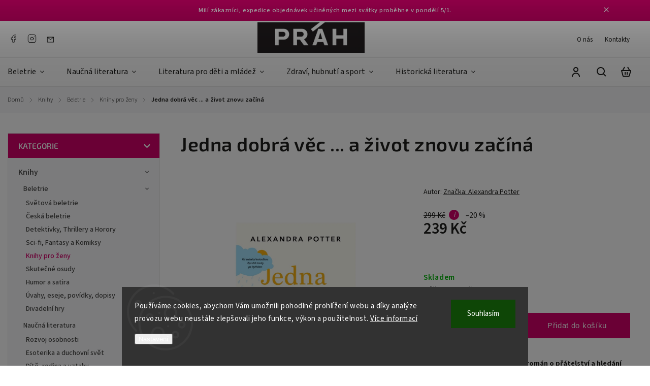

--- FILE ---
content_type: text/html; charset=utf-8
request_url: https://www.prah.cz/knihy-pro-zeny/jedna-dobra-vec/
body_size: 31303
content:
<!doctype html><html lang="cs" dir="ltr" class="header-background-light external-fonts-loaded"><head><meta charset="utf-8" /><meta name="viewport" content="width=device-width,initial-scale=1" /><title>Jedna dobrá věc  ... a život znovu začíná - Nakladatelství Práh</title><link rel="preconnect" href="https://cdn.myshoptet.com" /><link rel="dns-prefetch" href="https://cdn.myshoptet.com" /><link rel="preload" href="https://cdn.myshoptet.com/prj/dist/master/cms/libs/jquery/jquery-1.11.3.min.js" as="script" /><link href="https://cdn.myshoptet.com/prj/dist/master/cms/templates/frontend_templates/shared/css/font-face/source-sans-3.css" rel="stylesheet"><link href="https://cdn.myshoptet.com/prj/dist/master/cms/templates/frontend_templates/shared/css/font-face/exo-2.css" rel="stylesheet"><script>
dataLayer = [];
dataLayer.push({'shoptet' : {
    "pageId": 754,
    "pageType": "productDetail",
    "currency": "CZK",
    "currencyInfo": {
        "decimalSeparator": ",",
        "exchangeRate": 1,
        "priceDecimalPlaces": 0,
        "symbol": "K\u010d",
        "symbolLeft": 0,
        "thousandSeparator": " "
    },
    "language": "cs",
    "projectId": 560627,
    "product": {
        "id": 112,
        "guid": "d50f7660-d331-11ed-8a37-2a468233c620",
        "hasVariants": false,
        "codes": [
            {
                "code": 9788072529322
            }
        ],
        "code": "9788072529322",
        "name": "Jedna dobr\u00e1 v\u011bc  ... a \u017eivot znovu za\u010d\u00edn\u00e1",
        "appendix": "... a \u017eivot znovu za\u010d\u00edn\u00e1",
        "weight": 0.66400000000000003,
        "manufacturer": "Alexandra Potter",
        "manufacturerGuid": "1EF5334F30FD6D9C942ADA0BA3DED3EE",
        "currentCategory": "Knihy | Beletrie | Knihy pro \u017eeny",
        "currentCategoryGuid": "1bd5275f-d0cb-11ed-b3da-f6c366b91939",
        "defaultCategory": "Knihy | Beletrie | Knihy pro \u017eeny",
        "defaultCategoryGuid": "1bd5275f-d0cb-11ed-b3da-f6c366b91939",
        "currency": "CZK",
        "priceWithVat": 239
    },
    "stocks": [
        {
            "id": "ext",
            "title": "Sklad",
            "isDeliveryPoint": 0,
            "visibleOnEshop": 1
        }
    ],
    "cartInfo": {
        "id": null,
        "freeShipping": false,
        "freeShippingFrom": 699,
        "leftToFreeGift": {
            "formattedPrice": "0 K\u010d",
            "priceLeft": 0
        },
        "freeGift": false,
        "leftToFreeShipping": {
            "priceLeft": 699,
            "dependOnRegion": 0,
            "formattedPrice": "699 K\u010d"
        },
        "discountCoupon": [],
        "getNoBillingShippingPrice": {
            "withoutVat": 0,
            "vat": 0,
            "withVat": 0
        },
        "cartItems": [],
        "taxMode": "ORDINARY"
    },
    "cart": [],
    "customer": {
        "priceRatio": 1,
        "priceListId": 1,
        "groupId": null,
        "registered": false,
        "mainAccount": false
    }
}});
dataLayer.push({'cookie_consent' : {
    "marketing": "denied",
    "analytics": "denied"
}});
document.addEventListener('DOMContentLoaded', function() {
    shoptet.consent.onAccept(function(agreements) {
        if (agreements.length == 0) {
            return;
        }
        dataLayer.push({
            'cookie_consent' : {
                'marketing' : (agreements.includes(shoptet.config.cookiesConsentOptPersonalisation)
                    ? 'granted' : 'denied'),
                'analytics': (agreements.includes(shoptet.config.cookiesConsentOptAnalytics)
                    ? 'granted' : 'denied')
            },
            'event': 'cookie_consent'
        });
    });
});
</script>

<!-- Google Tag Manager -->
<script>(function(w,d,s,l,i){w[l]=w[l]||[];w[l].push({'gtm.start':
new Date().getTime(),event:'gtm.js'});var f=d.getElementsByTagName(s)[0],
j=d.createElement(s),dl=l!='dataLayer'?'&l='+l:'';j.async=true;j.src=
'https://www.googletagmanager.com/gtm.js?id='+i+dl;f.parentNode.insertBefore(j,f);
})(window,document,'script','dataLayer','GTM-WTTG6Z9');</script>
<!-- End Google Tag Manager -->

<meta property="og:type" content="website"><meta property="og:site_name" content="prah.cz"><meta property="og:url" content="https://www.prah.cz/knihy-pro-zeny/jedna-dobra-vec/"><meta property="og:title" content="Jedna dobrá věc  ... a život znovu začíná - Nakladatelství Práh"><meta name="author" content="Nakladatelství Práh"><meta name="web_author" content="Shoptet.cz"><meta name="dcterms.rightsHolder" content="www.prah.cz"><meta name="robots" content="index,follow"><meta property="og:image" content="https://cdn.myshoptet.com/usr/www.prah.cz/user/shop/big/112_jedna-dobra-vec-obalka-ps-m.jpg?643fb3cf"><meta property="og:description" content="Jedna dobrá věc  ... a život znovu začíná. Zábavný a srdceryvně upřímný román o přátelství a hledání štěstí"><meta name="description" content="Jedna dobrá věc  ... a život znovu začíná. Zábavný a srdceryvně upřímný román o přátelství a hledání štěstí"><meta name="google-site-verification" content="GUv4pqTUmP54T1GDV4q9l9kqY7BhEe2BYN66O-OZAaw"><meta property="product:price:amount" content="239"><meta property="product:price:currency" content="CZK"><style>:root {--color-primary: #D4006A;--color-primary-h: 330;--color-primary-s: 100%;--color-primary-l: 42%;--color-primary-hover: #860043;--color-primary-hover-h: 330;--color-primary-hover-s: 100%;--color-primary-hover-l: 26%;--color-secondary: #D4006A;--color-secondary-h: 330;--color-secondary-s: 100%;--color-secondary-l: 42%;--color-secondary-hover: #860043;--color-secondary-hover-h: 330;--color-secondary-hover-s: 100%;--color-secondary-hover-l: 26%;--color-tertiary: #ffc807;--color-tertiary-h: 47;--color-tertiary-s: 100%;--color-tertiary-l: 51%;--color-tertiary-hover: #ffbb00;--color-tertiary-hover-h: 44;--color-tertiary-hover-s: 100%;--color-tertiary-hover-l: 50%;--color-header-background: #ffffff;--template-font: "Source Sans 3";--template-headings-font: "Exo 2";--header-background-url: url("[data-uri]");--cookies-notice-background: #1A1937;--cookies-notice-color: #F8FAFB;--cookies-notice-button-hover: #f5f5f5;--cookies-notice-link-hover: #27263f;--templates-update-management-preview-mode-content: "Náhled aktualizací šablony je aktivní pro váš prohlížeč."}</style>
    <script>var shoptet = shoptet || {};</script>
    <script src="https://cdn.myshoptet.com/prj/dist/master/shop/dist/main-3g-header.js.05f199e7fd2450312de2.js"></script>
<!-- User include --><!-- service 1142(762) html code header -->
<link rel="stylesheet" href="https://cdn.myshoptet.com/usr/shoptet.tomashlad.eu/user/documents/extras/dolomit/bootstrap.min.css" />
<link rel="stylesheet" href="https://cdn.myshoptet.com/usr/shoptet.tomashlad.eu/user/documents/extras/dolomit/jquery-ui.css" />
<link rel="stylesheet" href="https://cdn.myshoptet.com/usr/shoptet.tomashlad.eu/user/documents/extras/shoptet-font/font.css"/>
<link rel="stylesheet" href="https://cdn.myshoptet.com/usr/shoptet.tomashlad.eu/user/documents/extras/dolomit/slick.css" />
<link rel="stylesheet" href="https://cdn.myshoptet.com/usr/shoptet.tomashlad.eu/user/documents/extras/dolomit/animate.css">
<link rel="stylesheet" href="https://cdn.myshoptet.com/usr/shoptet.tomashlad.eu/user/documents/extras/dolomit/screen.min.css?v=109">
<!-- <link rel="stylesheet" href="https://cdn.myshoptet.com/usr/shoptet.tomashlad.eu/user/documents/extras/cookies-bar/styles.css?v=2"/> -->

<style>
.products-block.products .product .p .name span, 
.hp-news .news-wrapper .news-item .text .title,
.type-posts-listing .news-wrapper .news-item .text .title,
.hp-news .news-wrapper .news-item .description,
.hp-ratings.container .ratings-list .votes-wrap .vote-wrap .vote-content {
-webkit-box-orient: vertical;
}
.products-block.products .product .p-desc {-webkit-box-orient: vertical;}
.vote-pic {min-width:66px;margin-top:5px;margin-right:5px;}
aside .categories li.active a {color:var(--color-primary);}
.hp-ratings.container .ratings-list .slick-list {width: 100%;}
.wrong-template {
    text-align: center;
    padding: 30px;
    background: #000;
    color: #fff;
    font-size: 20px;
    position: fixed;
    width: 100%;
    height: 100%;
    z-index: 99999999;
    top: 0;
    left: 0;
    padding-top: 20vh;
}
.wrong-template span {
    display: block;
    font-size: 15px;
    margin-top: 25px;
    opacity: 0.7;
}
.wrong-template span a {color: #fff; text-decoration: underline;}
@media only screen and (max-width: 767px) {#header .site-name img {width:150px}}
.advancedOrder__buttons {display: flex;align-items: center;justify-content: center;margin-top: 20px;margin-bottom: 20px;}
.advancedOrder__buttons .next-step-back {
    display: inline-block !important;
    line-height: 38px;
    padding: 0 15px;
    min-height: 38px;
    background: transparent;
    color: var(--color-primary) !important;
    font-size: 14px;
    border: 1px solid var(--color-primary);
    margin-right: 15px;
    font-family: var(--template-font);
    font-size: 14px;
    font-weight: 500;
    cursor: pointer;
}
.advancedOrder__buttons .next-step-back:hover {background: #f2f2f2;}
@media (max-width: 768px) {
.advancedOrder__buttons .next-step-back {margin: 0 auto}
}
img {height: auto;}
.cart-content .extra.gift .price-range>div, .cart-content .extra.gift .price-range>div {
background: var(--color-primary);
}
.advanced-order .products-block.products .product .image .product-buttons .button {
    max-height: 42px;
}
.carousel-inner {min-height:0 !important;}
html {
  -webkit-text-size-adjust: none;
}
</style>
<!-- api 1142(762) html code header -->
<script>
    var shoptetakTemplateSettings={"useRoundingCorners":false,"defaultArticlesImages":false,"useProductsCarousel":true,"fullWidthCarousel":false,"showListOfArticlesNews":false,"showShopRating":false,"showFavouriteCategories":false,"favouritesTestMode":false,"articlesTestMode":false,"urlOfTheFavouriteCategories":{"cs":"hp-kategorie"}};function init(){var body=document.getElementsByTagName('body')[0];
    if (shoptetakTemplateSettings.useRoundingCorners) {
        body.classList.add("st-rounding-corners");

        if (shoptetakTemplateSettings.roundingCornerSize) {
            body.classList.add("st-corners-set");
            body.setAttribute("data-corners-size", shoptetakTemplateSettings.roundingCornerSize);
        }
    }
    if(shoptetakTemplateSettings.fullWidthCarousel){body.classList.add("st-wide-carousel");}
    if(shoptetakTemplateSettings.showListOfArticlesNews){body.classList.add("st-show-articles");}
    if(shoptetakTemplateSettings.showShopRating){body.classList.add("st-show-ratings");}
    if(shoptetakTemplateSettings.showFavouriteCategories){body.classList.add("st-show-fav-cats");}
    if(shoptetakTemplateSettings.defaultArticlesImages){body.classList.add("st-art-imgs-default");}}
</script>

<!-- api 1610(1200) html code header -->
<script type="text/javascript" website-id="93E903F5-423C-EE11-A3F1-00224825471C" backend-url="https://popup-server.azurewebsites.net" id="notify-script" src="https://popup-server.azurewebsites.net/pixel/script"></script>
<!-- service 1359(974) html code header -->
<link href="https://cdn.myshoptet.com/usr/sazimecesko.myshoptet.com/user/documents/planetwe/common.min.css?v=1.18" rel="stylesheet" />
<link href="https://cdn.myshoptet.com/usr/sazimecesko.myshoptet.com/user/documents/planetwe/Classic.min.css" rel="stylesheet" />

<!--
<link href="https://sazimecesko.myshoptet.com/user/documents/planetwe/common.css?v=1.24" rel="stylesheet" />
<link href="https://sazimecesko.myshoptet.com/user/documents/planetwe/Classic.css" rel="stylesheet" />
-->
<!-- project html code header -->
<link href="/user/documents/assets/style.css?v=1.4" rel="stylesheet" />
<style>
	/* -- Úprava tlačítek šablony na produktu -- */
	.product-buttons {
  	flex-direction: column-reverse;
  }
    .products-block.products .product .image .product-buttons .button {
      width: unset;
      height: unset;
      min-width: unset;
      min-height: unset;
      padding: 10px 15px;
      display: flex !important;
      align-items: center !important;
      gap: 10px;
      font-size: 0.875rem !important;
  }
  .products-block.products .product .image .product-buttons .button::before {
      width: 24px;
      height: 24px;
      position: initial;
      transform: none;
  }
  .products-block.products .product .image .product-buttons .button.cart {
    font-weight: 700;
	}
  .products-block.products .product .image .product-buttons .button.cart::before {
      background-size: 24px;
  }
  .products-block.products .product .image .product-buttons .button.detail::before {
      background-size: 24px;
  }
  /* -- Newsletter -- */
	.newsletter, footer .custom-footer > div.newsletter {
  	background-image: url('/user/documents/upload/newsletter_2.jpg');
    background-position: top left;
    background-repeat: no-repeat;
    background-size: cover;
    padding: 70px 80px 70px 360px !important;
  }
  .newsletter {
    max-width: calc(1440px + 40px);
    padding-inline: 20px;
    margin-inline: auto;
    overflow: hidden;
  }
  .newsletter h4, footer .custom-footer > div.newsletter h4,
  .newsletter form label, footer .custom-footer > div.newsletter form label,
  .newsletter form label a, footer .custom-footer > div.newsletter form label a {
  	color: #000;
  }
  @media (max-width: 767px) {
  	.newsletter, footer .custom-footer > div.newsletter {
    	min-height: 512px;
    	background-image: url('/user/documents/upload/Newsletter_mobile2.jpg');
      background-position: top right;
    	padding: 190px 20px 40px 20px !important;
    }
  }
  /* -- Změna pořadí tlačítek na detailu produtku (Stačí prohodit jen čísla)  -- */
  .product-buttons .button.cart {
  	order: 2;
  }
  .product-buttons .button.detail {
  	order: 1;
  }
  /* -- Hover efekt na carousel  -- */
  #carousel .item > a img, .next-to-carousel-banners a img, .banner-wrapper a img {
  	transition: transform .3s ease-in-out;
  }
  #carousel .item > a:hover img, .next-to-carousel-banners a:hover img {
  	transform: scale(1.025);
  }
  .banner-wrapper a:hover img {
  	transform: scale(1.01);
  }
  /* -- Nastavovaní velikosti ikon v konkurenčních bannerech  -- */
  .benefitBanner .benefitBanner__picture {
  	width: 60px; /* Standardní šířka ikony šablony je 40px; */
    height: 60px; /* Standardní výška ikony šablony je 40px; */
  }
  /* -- Schování tlačítka "Zeptat se" v detailu produktu  -- */
  .product-top .social-buttons-wrapper .link-icon.chat {
  display: none !important;
	}
  /* -- Opravení designu slevového parametru (flag, flag-discount)  -- */
  .flags-extra .flag.flag.flag-discount, .p-image-wrapper .flags-extra .flag.flag.flag-discount {
  width:unset!important;
  height:unset!important;
  padding: 10px 13px !important;
  display:flex;
  flex-direction:column;
  gap:5px;
  margin-right: 0;
  background-color:#a20021 !important;
  color: #fff !important;
  border-radius:0 !important
  }
  .flags.flags-extra .flag.flag.flag-discount .price-standard {
  display: none !important;
  }
  .flags.flags-extra .flag.flag.flag-discount span {
  color: #fff !important;
  }
  /* -- Opravovaní chyb šablony  -- */
  .menu-helper > span {
  	display: block;
    font-size: 1rem;
  }
  main .filters-wrapper .unveil-button {
  	margin-top: 0 !important;
  }
  form .js-validator-msg, form .validator-msg {
  bottom: 5px;
  }
  .menu-helper ul.navigationActions {
  	display: none;
  }
  .top-navigation-bar .top-navigation-contacts, .top-navigation-bar .top-navigation-menu, .top-navigation-bar .top-navigation-menu {
  	width: 33.33%;
  }
  #carousel .item img {
  	max-height: unset;
  }
  #header .search-form .search-whisperer.active .search-whisperer-documents .search-whisperer-document.with-brand-title::before {
  	content: "Autoři";
  }
  .company {
    margin-left: 10px;
    padding-left: 10px;
    display: inline-flex !important;
    gap: 5px;
    border-left: 1px solid #e5e5e5;
  }
</style>
<meta name="seznam-wmt" content="zQen661Ah59SLfwXdoFSTjiUYcHDc4Ki" />
<!-- /User include --><link rel="shortcut icon" href="/favicon.ico" type="image/x-icon" /><link rel="canonical" href="https://www.prah.cz/knihy-pro-zeny/jedna-dobra-vec/" />    <!-- Global site tag (gtag.js) - Google Analytics -->
    <script async src="https://www.googletagmanager.com/gtag/js?id=16711105491"></script>
    <script>
        
        window.dataLayer = window.dataLayer || [];
        function gtag(){dataLayer.push(arguments);}
        

                    console.debug('default consent data');

            gtag('consent', 'default', {"ad_storage":"denied","analytics_storage":"denied","ad_user_data":"denied","ad_personalization":"denied","wait_for_update":500});
            dataLayer.push({
                'event': 'default_consent'
            });
        
        gtag('js', new Date());

        
                gtag('config', 'G-QX53ZJBZLP', {"groups":"GA4","send_page_view":false,"content_group":"productDetail","currency":"CZK","page_language":"cs"});
        
                gtag('config', 'AW-11160183447', {"allow_enhanced_conversions":true});
        
                gtag('config', 'AW-16711105491', {"allow_enhanced_conversions":true});
        
        
        
        
                    gtag('event', 'page_view', {"send_to":"GA4","page_language":"cs","content_group":"productDetail","currency":"CZK"});
        
                gtag('set', 'currency', 'CZK');

        gtag('event', 'view_item', {
            "send_to": "UA",
            "items": [
                {
                    "id": "9788072529322",
                    "name": "Jedna dobr\u00e1 v\u011bc  ... a \u017eivot znovu za\u010d\u00edn\u00e1",
                    "category": "Knihy \/ Beletrie \/ Knihy pro \u017eeny",
                                        "brand": "Alexandra Potter",
                                                            "price": 239
                }
            ]
        });
        
        
        
        
        
                    gtag('event', 'view_item', {"send_to":"GA4","page_language":"cs","content_group":"productDetail","value":239,"currency":"CZK","items":[{"item_id":"9788072529322","item_name":"Jedna dobr\u00e1 v\u011bc  ... a \u017eivot znovu za\u010d\u00edn\u00e1","item_brand":"Alexandra Potter","item_category":"Knihy","item_category2":"Beletrie","item_category3":"Knihy pro \u017eeny","price":239,"quantity":1,"index":0}]});
        
        
        
        
        
        
        
        document.addEventListener('DOMContentLoaded', function() {
            if (typeof shoptet.tracking !== 'undefined') {
                for (var id in shoptet.tracking.bannersList) {
                    gtag('event', 'view_promotion', {
                        "send_to": "UA",
                        "promotions": [
                            {
                                "id": shoptet.tracking.bannersList[id].id,
                                "name": shoptet.tracking.bannersList[id].name,
                                "position": shoptet.tracking.bannersList[id].position
                            }
                        ]
                    });
                }
            }

            shoptet.consent.onAccept(function(agreements) {
                if (agreements.length !== 0) {
                    console.debug('gtag consent accept');
                    var gtagConsentPayload =  {
                        'ad_storage': agreements.includes(shoptet.config.cookiesConsentOptPersonalisation)
                            ? 'granted' : 'denied',
                        'analytics_storage': agreements.includes(shoptet.config.cookiesConsentOptAnalytics)
                            ? 'granted' : 'denied',
                                                                                                'ad_user_data': agreements.includes(shoptet.config.cookiesConsentOptPersonalisation)
                            ? 'granted' : 'denied',
                        'ad_personalization': agreements.includes(shoptet.config.cookiesConsentOptPersonalisation)
                            ? 'granted' : 'denied',
                        };
                    console.debug('update consent data', gtagConsentPayload);
                    gtag('consent', 'update', gtagConsentPayload);
                    dataLayer.push(
                        { 'event': 'update_consent' }
                    );
                }
            });
        });
    </script>
<!-- Start Srovname.cz Pixel -->
<script type="text/plain" data-cookiecategory="analytics">
    !(function (e, n, t, a, s, o, r) {
        e[a] ||
        (((s = e[a] = function () {
            s.process ? s.process.apply(s, arguments) : s.queue.push(arguments);
        }).queue = []),
            ((o = n.createElement(t)).async = 1),
            (o.src = "https://tracking.srovname.cz/srovnamepixel.js"),
            (o.dataset.srv9 = "1"),
            (r = n.getElementsByTagName(t)[0]).parentNode.insertBefore(o, r));
    })(window, document, "script", "srovname");
    srovname("init", "1d1a50063bb1092907be3d8418c676bc");
</script>
<!-- End Srovname.cz Pixel -->
</head><body class="desktop id-754 in-knihy-pro-zeny template-11 type-product type-detail multiple-columns-body columns-mobile-2 columns-3 blank-mode blank-mode-css ums_forms_redesign--off ums_a11y_category_page--on ums_discussion_rating_forms--off ums_flags_display_unification--on ums_a11y_login--off mobile-header-version-1">
        <div id="fb-root"></div>
        <script>
            window.fbAsyncInit = function() {
                FB.init({
//                    appId            : 'your-app-id',
                    autoLogAppEvents : true,
                    xfbml            : true,
                    version          : 'v19.0'
                });
            };
        </script>
        <script async defer crossorigin="anonymous" src="https://connect.facebook.net/cs_CZ/sdk.js"></script>
<!-- Google Tag Manager (noscript) -->
<noscript><iframe src="https://www.googletagmanager.com/ns.html?id=GTM-WTTG6Z9"
height="0" width="0" style="display:none;visibility:hidden"></iframe></noscript>
<!-- End Google Tag Manager (noscript) -->

    <div class="siteCookies siteCookies--bottom siteCookies--dark js-siteCookies" role="dialog" data-testid="cookiesPopup" data-nosnippet>
        <div class="siteCookies__form">
            <div class="siteCookies__content">
                <div class="siteCookies__text">
                    Používáme cookies, abychom Vám umožnili pohodlné prohlížení webu a díky analýze provozu webu neustále zlepšovali jeho funkce, výkon a použitelnost. <a href="/podminky-ochrany-osobnich-udaju/" target="_blank" rel="noopener noreferrer">Více informací</a>
                </div>
                <p class="siteCookies__links">
                    <button class="siteCookies__link js-cookies-settings" aria-label="Nastavení cookies" data-testid="cookiesSettings">Nastavení</button>
                </p>
            </div>
            <div class="siteCookies__buttonWrap">
                                <button class="siteCookies__button js-cookiesConsentSubmit" value="all" aria-label="Přijmout cookies" data-testid="buttonCookiesAccept">Souhlasím</button>
            </div>
        </div>
        <script>
            document.addEventListener("DOMContentLoaded", () => {
                const siteCookies = document.querySelector('.js-siteCookies');
                document.addEventListener("scroll", shoptet.common.throttle(() => {
                    const st = document.documentElement.scrollTop;
                    if (st > 1) {
                        siteCookies.classList.add('siteCookies--scrolled');
                    } else {
                        siteCookies.classList.remove('siteCookies--scrolled');
                    }
                }, 100));
            });
        </script>
    </div>
<a href="#content" class="skip-link sr-only">Přejít na obsah</a><div class="overall-wrapper"><div class="site-msg information"><div class="container"><div class="text">Milí zákazníci, expedice objednávek učiněných mezi svátky proběhne v pondělí 5/1.</div><div class="close js-close-information-msg"></div></div></div><div class="user-action"><div class="container"><div class="user-action-in"><div class="user-action-login popup-widget login-widget"><div class="popup-widget-inner"><h2 id="loginHeading">Přihlášení k vašemu účtu</h2><div id="customerLogin"><form action="/action/Customer/Login/" method="post" id="formLoginIncluded" class="csrf-enabled formLogin" data-testid="formLogin"><input type="hidden" name="referer" value="" /><div class="form-group"><div class="input-wrapper email js-validated-element-wrapper no-label"><input type="email" name="email" class="form-control" autofocus placeholder="E-mailová adresa (např. jan@novak.cz)" data-testid="inputEmail" autocomplete="email" required /></div></div><div class="form-group"><div class="input-wrapper password js-validated-element-wrapper no-label"><input type="password" name="password" class="form-control" placeholder="Heslo" data-testid="inputPassword" autocomplete="current-password" required /><span class="no-display">Nemůžete vyplnit toto pole</span><input type="text" name="surname" value="" class="no-display" /></div></div><div class="form-group"><div class="login-wrapper"><button type="submit" class="btn btn-secondary btn-text btn-login" data-testid="buttonSubmit">Přihlásit se</button><div class="password-helper"><a href="/registrace/" data-testid="signup" rel="nofollow">Nová registrace</a><a href="/klient/zapomenute-heslo/" rel="nofollow">Zapomenuté heslo</a></div></div></div><div class="social-login-buttons"><div class="social-login-buttons-divider"><span>nebo</span></div><div class="form-group"><a href="/action/Social/login/?provider=Facebook" class="login-btn facebook" rel="nofollow"><span class="login-facebook-icon"></span><strong>Přihlásit se přes Facebook</strong></a></div></div></form>
</div></div></div>
    <div id="cart-widget" class="user-action-cart popup-widget cart-widget loader-wrapper" data-testid="popupCartWidget" role="dialog" aria-hidden="true"><div class="popup-widget-inner cart-widget-inner place-cart-here"><div class="loader-overlay"><div class="loader"></div></div></div><div class="cart-widget-button"><a href="/kosik/" class="btn btn-conversion" id="continue-order-button" rel="nofollow" data-testid="buttonNextStep">Pokračovat do košíku</a></div></div></div>
</div></div><div class="top-navigation-bar" data-testid="topNavigationBar">

    <div class="container">

        <div class="top-navigation-contacts">
            <strong>Zákaznická podpora:</strong><a href="mailto:eshop@prah.cz" class="project-email" data-testid="contactboxEmail"><span>eshop@prah.cz</span></a>        </div>

                            <div class="top-navigation-menu">
                <div class="top-navigation-menu-trigger"></div>
                <ul class="top-navigation-bar-menu">
                                            <li class="top-navigation-menu-item-928">
                            <a href="/clanky/o-nas/">O nás</a>
                        </li>
                                            <li class="top-navigation-menu-item-29">
                            <a href="/clanky/kontakty/">Kontakty</a>
                        </li>
                                    </ul>
                <ul class="top-navigation-bar-menu-helper"></ul>
            </div>
        
        <div class="top-navigation-tools">
            <div class="responsive-tools">
                <a href="#" class="toggle-window" data-target="search" aria-label="Hledat" data-testid="linkSearchIcon"></a>
                                                            <a href="#" class="toggle-window" data-target="login"></a>
                                                    <a href="#" class="toggle-window" data-target="navigation" aria-label="Menu" data-testid="hamburgerMenu"></a>
            </div>
                        <a href="/login/?backTo=%2Fknihy-pro-zeny%2Fjedna-dobra-vec%2F" class="top-nav-button top-nav-button-login primary login toggle-window" data-target="login" data-testid="signin" rel="nofollow"><span>Přihlášení</span></a>        </div>

    </div>

</div>
<header id="header"><div class="container navigation-wrapper">
    <div class="header-top">
        <div class="site-name-wrapper">
            <div class="site-name"><a href="/" data-testid="linkWebsiteLogo"><img src="https://cdn.myshoptet.com/usr/www.prah.cz/user/logos/layer_1.png" alt="Nakladatelství Práh" fetchpriority="low" /></a></div>        </div>
        <div class="search" itemscope itemtype="https://schema.org/WebSite">
            <meta itemprop="headline" content="Knihy pro ženy"/><meta itemprop="url" content="https://www.prah.cz"/><meta itemprop="text" content="Jedna dobrá věc ... a život znovu začíná. Zábavný a srdceryvně upřímný román o přátelství a hledání štěstí"/>            <form action="/action/ProductSearch/prepareString/" method="post"
    id="formSearchForm" class="search-form compact-form js-search-main"
    itemprop="potentialAction" itemscope itemtype="https://schema.org/SearchAction" data-testid="searchForm">
    <fieldset>
        <meta itemprop="target"
            content="https://www.prah.cz/vyhledavani/?string={string}"/>
        <input type="hidden" name="language" value="cs"/>
        
            
<input
    type="search"
    name="string"
        class="query-input form-control search-input js-search-input"
    placeholder="Napište, co hledáte"
    autocomplete="off"
    required
    itemprop="query-input"
    aria-label="Vyhledávání"
    data-testid="searchInput"
>
            <button type="submit" class="btn btn-default" data-testid="searchBtn">Hledat</button>
        
    </fieldset>
</form>
        </div>
        <div class="navigation-buttons">
                
    <a href="/kosik/" class="btn btn-icon toggle-window cart-count" data-target="cart" data-hover="true" data-redirect="true" data-testid="headerCart" rel="nofollow" aria-haspopup="dialog" aria-expanded="false" aria-controls="cart-widget">
        
                <span class="sr-only">Nákupní košík</span>
        
            <span class="cart-price visible-lg-inline-block" data-testid="headerCartPrice">
                                    Prázdný košík                            </span>
        
    
            </a>
        </div>
    </div>
    <nav id="navigation" aria-label="Hlavní menu" data-collapsible="true"><div class="navigation-in menu"><ul class="menu-level-1" role="menubar" data-testid="headerMenuItems"><li class="menu-item-675 ext" role="none"><a href="/kategorie/beletrie/" data-testid="headerMenuItem" role="menuitem" aria-haspopup="true" aria-expanded="false"><b>Beletrie</b><span class="submenu-arrow"></span></a><ul class="menu-level-2" aria-label="Beletrie" tabindex="-1" role="menu"><li class="menu-item-742" role="none"><div class="menu-no-image"><a href="/kategorie/svetova-beletrie/" data-testid="headerMenuItem" role="menuitem"><span>Světová beletrie</span></a>
                        </div></li><li class="menu-item-745" role="none"><div class="menu-no-image"><a href="/kategorie/ceska-beletrie/" data-testid="headerMenuItem" role="menuitem"><span>Česká beletrie</span></a>
                        </div></li><li class="menu-item-748" role="none"><div class="menu-no-image"><a href="/kategorie/detektivky--thrillery-a-horory/" data-testid="headerMenuItem" role="menuitem"><span>Detektivky, Thrillery a Horory</span></a>
                        </div></li><li class="menu-item-751" role="none"><div class="menu-no-image"><a href="/kategorie/sci-fi--fantasy-a-komiksy/" data-testid="headerMenuItem" role="menuitem"><span>Sci-fi, Fantasy a Komiksy</span></a>
                        </div></li><li class="menu-item-754 active" role="none"><div class="menu-no-image"><a href="/kategorie/knihy-pro-zeny/" data-testid="headerMenuItem" role="menuitem"><span>Knihy pro ženy</span></a>
                        </div></li><li class="menu-item-760" role="none"><div class="menu-no-image"><a href="/kategorie/skutecne-osudy/" data-testid="headerMenuItem" role="menuitem"><span>Skutečné osudy</span></a>
                        </div></li><li class="menu-item-763" role="none"><div class="menu-no-image"><a href="/kategorie/humor-a-satira/" data-testid="headerMenuItem" role="menuitem"><span>Humor a satira</span></a>
                        </div></li><li class="menu-item-769" role="none"><div class="menu-no-image"><a href="/kategorie/uvahy--eseje--povidky--dopisy/" data-testid="headerMenuItem" role="menuitem"><span>Úvahy, eseje, povídky, dopisy</span></a>
                        </div></li><li class="menu-item-775" role="none"><div class="menu-no-image"><a href="/kategorie/divadelni-hry/" data-testid="headerMenuItem" role="menuitem"><span>Divadelní hry</span></a>
                        </div></li></ul></li>
<li class="menu-item-723 ext" role="none"><a href="/kategorie/naucna-literatura/" data-testid="headerMenuItem" role="menuitem" aria-haspopup="true" aria-expanded="false"><b>Naučná literatura</b><span class="submenu-arrow"></span></a><ul class="menu-level-2" aria-label="Naučná literatura" tabindex="-1" role="menu"><li class="menu-item-802" role="none"><div class="menu-no-image"><a href="/kategorie/rozvoj-osobnosti/" data-testid="headerMenuItem" role="menuitem"><span>Rozvoj osobnosti</span></a>
                        </div></li><li class="menu-item-805" role="none"><div class="menu-no-image"><a href="/kategorie/esoterika-a-duchovni-svet/" data-testid="headerMenuItem" role="menuitem"><span>Esoterika a duchovní svět</span></a>
                        </div></li><li class="menu-item-808" role="none"><div class="menu-no-image"><a href="/kategorie/dite--rodina-a-vztahy/" data-testid="headerMenuItem" role="menuitem"><span>Dítě, rodina a vztahy</span></a>
                        </div></li><li class="menu-item-811" role="none"><div class="menu-no-image"><a href="/kategorie/encyklopedie/" data-testid="headerMenuItem" role="menuitem"><span>Encyklopedie</span></a>
                        </div></li><li class="menu-item-814" role="none"><div class="menu-no-image"><a href="/kategorie/hobby/" data-testid="headerMenuItem" role="menuitem"><span>Hobby</span></a>
                        </div></li><li class="menu-item-817" role="none"><div class="menu-no-image"><a href="/kategorie/zivotopisy-a-autobiografie/" data-testid="headerMenuItem" role="menuitem"><span>Životopisy a autobiografie</span></a>
                        </div></li></ul></li>
<li class="menu-item-717 ext" role="none"><a href="/kategorie/literatura-pro-deti-a-mladez/" data-testid="headerMenuItem" role="menuitem" aria-haspopup="true" aria-expanded="false"><b>Literatura pro děti a mládež</b><span class="submenu-arrow"></span></a><ul class="menu-level-2" aria-label="Literatura pro děti a mládež" tabindex="-1" role="menu"><li class="menu-item-781" role="none"><div class="menu-no-image"><a href="/kategorie/knihy-pro-male-deti/" data-testid="headerMenuItem" role="menuitem"><span>Knihy pro malé děti</span></a>
                        </div></li><li class="menu-item-784" role="none"><div class="menu-no-image"><a href="/kategorie/knihy-pro-skolaky/" data-testid="headerMenuItem" role="menuitem"><span>Knihy pro školáky</span></a>
                        </div></li><li class="menu-item-787" role="none"><div class="menu-no-image"><a href="/kategorie/knihy-pro-mladez/" data-testid="headerMenuItem" role="menuitem"><span>Knihy pro mládež</span></a>
                        </div></li><li class="menu-item-790" role="none"><div class="menu-no-image"><a href="/kategorie/komiksy-pro-deti/" data-testid="headerMenuItem" role="menuitem"><span>Komiksy pro děti</span></a>
                        </div></li><li class="menu-item-793" role="none"><div class="menu-no-image"><a href="/kategorie/naucna-literatura-pro-deti/" data-testid="headerMenuItem" role="menuitem"><span>Naučná literatura pro děti</span></a>
                        </div></li></ul></li>
<li class="menu-item-732 ext" role="none"><a href="/kategorie/zdravi-hubnuti-a-sport/" data-testid="headerMenuItem" role="menuitem" aria-haspopup="true" aria-expanded="false"><b>Zdraví, hubnutí a sport</b><span class="submenu-arrow"></span></a><ul class="menu-level-2" aria-label="Zdraví, hubnutí a sport" tabindex="-1" role="menu"><li class="menu-item-895" role="none"><div class="menu-no-image"><a href="/kategorie/vyziva/" data-testid="headerMenuItem" role="menuitem"><span>Výživa</span></a>
                        </div></li><li class="menu-item-898" role="none"><div class="menu-no-image"><a href="/kategorie/zdravi/" data-testid="headerMenuItem" role="menuitem"><span>Zdraví</span></a>
                        </div></li><li class="menu-item-901" role="none"><div class="menu-no-image"><a href="/kategorie/sport/" data-testid="headerMenuItem" role="menuitem"><span>Sport</span></a>
                        </div></li></ul></li>
<li class="menu-item-711 ext" role="none"><a href="/kategorie/historicka-literatura/" data-testid="headerMenuItem" role="menuitem" aria-haspopup="true" aria-expanded="false"><b>Historická literatura</b><span class="submenu-arrow"></span></a><ul class="menu-level-2" aria-label="Historická literatura" tabindex="-1" role="menu"><li class="menu-item-871" role="none"><div class="menu-no-image"><a href="/kategorie/historicke-romany/" data-testid="headerMenuItem" role="menuitem"><span>Historické romány</span></a>
                        </div></li><li class="menu-item-874" role="none"><div class="menu-no-image"><a href="/kategorie/valecne-romany/" data-testid="headerMenuItem" role="menuitem"><span>Válečné romány</span></a>
                        </div></li><li class="menu-item-877" role="none"><div class="menu-no-image"><a href="/kategorie/historicke-detektivky/" data-testid="headerMenuItem" role="menuitem"><span>Historické detektivky</span></a>
                        </div></li></ul></li>
<li class="menu-item-708 ext" role="none"><a href="/kategorie/poezie/" data-testid="headerMenuItem" role="menuitem" aria-haspopup="true" aria-expanded="false"><b>Poezie</b><span class="submenu-arrow"></span></a><ul class="menu-level-2" aria-label="Poezie" tabindex="-1" role="menu"><li class="menu-item-883" role="none"><div class="menu-no-image"><a href="/kategorie/svetova-poezie/" data-testid="headerMenuItem" role="menuitem"><span>Světová poezie</span></a>
                        </div></li><li class="menu-item-886" role="none"><div class="menu-no-image"><a href="/kategorie/ceska-poezie/" data-testid="headerMenuItem" role="menuitem"><span>Česká poezie</span></a>
                        </div></li><li class="menu-item-889" role="none"><div class="menu-no-image"><a href="/kategorie/citaty--moudra--aforismy/" data-testid="headerMenuItem" role="menuitem"><span>Citáty, moudra, aforismy</span></a>
                        </div></li></ul></li>
<li class="menu-item-729 ext" role="none"><a href="/kategorie/cestovani/" data-testid="headerMenuItem" role="menuitem" aria-haspopup="true" aria-expanded="false"><b>Cestování</b><span class="submenu-arrow"></span></a><ul class="menu-level-2" aria-label="Cestování" tabindex="-1" role="menu"><li class="menu-item-823" role="none"><div class="menu-no-image"><a href="/kategorie/ceska-republika/" data-testid="headerMenuItem" role="menuitem"><span>Česká republika</span></a>
                        </div></li><li class="menu-item-826" role="none"><div class="menu-no-image"><a href="/kategorie/cestujeme-po-svete/" data-testid="headerMenuItem" role="menuitem"><span>Cestujeme po světě</span></a>
                        </div></li><li class="menu-item-829" role="none"><div class="menu-no-image"><a href="/kategorie/turisticky-pruvodce/" data-testid="headerMenuItem" role="menuitem"><span>Turistický průvodce</span></a>
                        </div></li><li class="menu-item-835" role="none"><div class="menu-no-image"><a href="/kategorie/tipy-na-vylety/" data-testid="headerMenuItem" role="menuitem"><span>Tipy na výlety</span></a>
                        </div></li><li class="menu-item-838" role="none"><div class="menu-no-image"><a href="/kategorie/cestopisy-a-reportaze-z-cest/" data-testid="headerMenuItem" role="menuitem"><span>Cestopisy a reportáže z cest</span></a>
                        </div></li></ul></li>
<li class="menu-item-841 ext" role="none"><a href="/kategorie/odborna-literatura/" data-testid="headerMenuItem" role="menuitem" aria-haspopup="true" aria-expanded="false"><b>Odborná literatura</b><span class="submenu-arrow"></span></a><ul class="menu-level-2" aria-label="Odborná literatura" tabindex="-1" role="menu"><li class="menu-item-844" role="none"><div class="menu-no-image"><a href="/kategorie/management--marketing/" data-testid="headerMenuItem" role="menuitem"><span>Management, marketing</span></a>
                        </div></li><li class="menu-item-847" role="none"><div class="menu-no-image"><a href="/kategorie/spolecenske-vedy/" data-testid="headerMenuItem" role="menuitem"><span>Společenské vědy</span></a>
                        </div></li><li class="menu-item-850" role="none"><div class="menu-no-image"><a href="/kategorie/prirodni-vedy/" data-testid="headerMenuItem" role="menuitem"><span>Přírodní vědy</span></a>
                        </div></li><li class="menu-item-853" role="none"><div class="menu-no-image"><a href="/kategorie/medicina--lekarstvi/" data-testid="headerMenuItem" role="menuitem"><span>Medicína, lékařství</span></a>
                        </div></li><li class="menu-item-862" role="none"><div class="menu-no-image"><a href="/kategorie/historie-a-military/" data-testid="headerMenuItem" role="menuitem"><span>Historie a military</span></a>
                        </div></li><li class="menu-item-865" role="none"><div class="menu-no-image"><a href="/kategorie/umeni-a-architektura/" data-testid="headerMenuItem" role="menuitem"><span>Umění a architektura</span></a>
                        </div></li><li class="menu-item-868" role="none"><div class="menu-no-image"><a href="/kategorie/hospodarstvi-a-prumysl/" data-testid="headerMenuItem" role="menuitem"><span>Hospodářství a průmysl</span></a>
                        </div></li></ul></li>
<li class="menu-item-735 ext" role="none"><a href="/kategorie/ucebnice/" data-testid="headerMenuItem" role="menuitem" aria-haspopup="true" aria-expanded="false"><b>Učebnice</b><span class="submenu-arrow"></span></a><ul class="menu-level-2" aria-label="Učebnice" tabindex="-1" role="menu"><li class="menu-item-904" role="none"><div class="menu-no-image"><a href="/kategorie/cizi-jazyky/" data-testid="headerMenuItem" role="menuitem"><span>Cizí jazyky</span></a>
                        </div></li></ul></li>
<li class="menu-item-726" role="none"><a href="/kategorie/kucharky/" data-testid="headerMenuItem" role="menuitem" aria-expanded="false"><b>Kuchařky</b></a></li>
<li class="menu-item-931" role="none"><a href="/kategorie/audioknihy/" data-testid="headerMenuItem" role="menuitem" aria-expanded="false"><b>Audioknihy</b></a></li>
<li class="menu-item-714" role="none"><a href="/kategorie/foreign/" data-testid="headerMenuItem" role="menuitem" aria-expanded="false"><b>Cizojazyčné knihy</b></a></li>
<li class="appended-category menu-item-934 ext" role="none"><a href="/kategorie/knihy/"><b>Knihy</b><span class="submenu-arrow" role="menuitem"></span></a><ul class="menu-level-2 menu-level-2-appended" role="menu"><li class="menu-item-675" role="none"><a href="/kategorie/beletrie/" data-testid="headerMenuItem" role="menuitem"><span>Beletrie</span></a></li><li class="menu-item-723" role="none"><a href="/kategorie/naucna-literatura/" data-testid="headerMenuItem" role="menuitem"><span>Naučná literatura</span></a></li><li class="menu-item-717" role="none"><a href="/kategorie/literatura-pro-deti-a-mladez/" data-testid="headerMenuItem" role="menuitem"><span>Literatura pro děti a mládež</span></a></li><li class="menu-item-732" role="none"><a href="/kategorie/zdravi-hubnuti-a-sport/" data-testid="headerMenuItem" role="menuitem"><span>Zdraví, hubnutí a sport</span></a></li><li class="menu-item-711" role="none"><a href="/kategorie/historicka-literatura/" data-testid="headerMenuItem" role="menuitem"><span>Historická literatura</span></a></li><li class="menu-item-708" role="none"><a href="/kategorie/poezie/" data-testid="headerMenuItem" role="menuitem"><span>Poezie</span></a></li><li class="menu-item-729" role="none"><a href="/kategorie/cestovani/" data-testid="headerMenuItem" role="menuitem"><span>Cestování</span></a></li><li class="menu-item-841" role="none"><a href="/kategorie/odborna-literatura/" data-testid="headerMenuItem" role="menuitem"><span>Odborná literatura</span></a></li><li class="menu-item-735" role="none"><a href="/kategorie/ucebnice/" data-testid="headerMenuItem" role="menuitem"><span>Učebnice</span></a></li><li class="menu-item-931" role="none"><a href="/kategorie/audioknihy/" data-testid="headerMenuItem" role="menuitem"><span>Audioknihy</span></a></li><li class="menu-item-726" role="none"><a href="/kategorie/kucharky/" data-testid="headerMenuItem" role="menuitem"><span>Kuchařky</span></a></li><li class="menu-item-978" role="none"><a href="/kategorie/vyhodne-sety/" data-testid="headerMenuItem" role="menuitem"><span>Výhodné sety</span></a></li><li class="menu-item-985" role="none"><a href="/kategorie/trvale-preceneno/" data-testid="headerMenuItem" role="menuitem"><span>Trvale přeceněno</span></a></li><li class="menu-item-986" role="none"><a href="/kategorie/bf24/" data-testid="headerMenuItem" role="menuitem"><span>Black Friday 2025</span></a></li></ul></li></ul>
    <ul class="navigationActions" role="menu">
                            <li role="none">
                                    <a href="/login/?backTo=%2Fknihy-pro-zeny%2Fjedna-dobra-vec%2F" rel="nofollow" data-testid="signin" role="menuitem"><span>Přihlášení</span></a>
                            </li>
                        </ul>
</div><span class="navigation-close"></span></nav><div class="menu-helper" data-testid="hamburgerMenu"><span>Více</span></div>
</div></header><!-- / header -->


                    <div class="container breadcrumbs-wrapper">
            <div class="breadcrumbs navigation-home-icon-wrapper" itemscope itemtype="https://schema.org/BreadcrumbList">
                                                                            <span id="navigation-first" data-basetitle="Nakladatelství Práh" itemprop="itemListElement" itemscope itemtype="https://schema.org/ListItem">
                <a href="/" itemprop="item" class="navigation-home-icon"><span class="sr-only" itemprop="name">Domů</span></a>
                <span class="navigation-bullet">/</span>
                <meta itemprop="position" content="1" />
            </span>
                                <span id="navigation-1" itemprop="itemListElement" itemscope itemtype="https://schema.org/ListItem">
                <a href="/kategorie/knihy/" itemprop="item" data-testid="breadcrumbsSecondLevel"><span itemprop="name">Knihy</span></a>
                <span class="navigation-bullet">/</span>
                <meta itemprop="position" content="2" />
            </span>
                                <span id="navigation-2" itemprop="itemListElement" itemscope itemtype="https://schema.org/ListItem">
                <a href="/kategorie/beletrie/" itemprop="item" data-testid="breadcrumbsSecondLevel"><span itemprop="name">Beletrie</span></a>
                <span class="navigation-bullet">/</span>
                <meta itemprop="position" content="3" />
            </span>
                                <span id="navigation-3" itemprop="itemListElement" itemscope itemtype="https://schema.org/ListItem">
                <a href="/kategorie/knihy-pro-zeny/" itemprop="item" data-testid="breadcrumbsSecondLevel"><span itemprop="name">Knihy pro ženy</span></a>
                <span class="navigation-bullet">/</span>
                <meta itemprop="position" content="4" />
            </span>
                                            <span id="navigation-4" itemprop="itemListElement" itemscope itemtype="https://schema.org/ListItem" data-testid="breadcrumbsLastLevel">
                <meta itemprop="item" content="https://www.prah.cz/knihy-pro-zeny/jedna-dobra-vec/" />
                <meta itemprop="position" content="5" />
                <span itemprop="name" data-title="Jedna dobrá věc  ... a život znovu začíná">Jedna dobrá věc <span class="appendix">... a život znovu začíná</span></span>
            </span>
            </div>
        </div>
    
<div id="content-wrapper" class="container content-wrapper">
    
    <div class="content-wrapper-in">
                                                <aside class="sidebar sidebar-left"  data-testid="sidebarMenu">
                                                                                                <div class="sidebar-inner">
                                                                                                        <div class="box box-bg-variant box-categories">    <div class="skip-link__wrapper">
        <span id="categories-start" class="skip-link__target js-skip-link__target sr-only" tabindex="-1">&nbsp;</span>
        <a href="#categories-end" class="skip-link skip-link--start sr-only js-skip-link--start">Přeskočit kategorie</a>
    </div>

<h4>Kategorie</h4>


<div id="categories"><div class="categories cat-01 expandable active expanded" id="cat-934"><div class="topic child-active"><a href="/kategorie/knihy/">Knihy<span class="cat-trigger">&nbsp;</span></a></div>

                    <ul class=" active expanded">
                                        <li class="
                                 expandable                 expanded                ">
                <a href="/kategorie/beletrie/">
                    Beletrie
                    <span class="cat-trigger">&nbsp;</span>                </a>
                                                            

                    <ul class=" active expanded">
                                        <li >
                <a href="/kategorie/svetova-beletrie/">
                    Světová beletrie
                                    </a>
                                                                </li>
                                <li >
                <a href="/kategorie/ceska-beletrie/">
                    Česká beletrie
                                    </a>
                                                                </li>
                                <li >
                <a href="/kategorie/detektivky--thrillery-a-horory/">
                    Detektivky, Thrillery a Horory
                                    </a>
                                                                </li>
                                <li >
                <a href="/kategorie/sci-fi--fantasy-a-komiksy/">
                    Sci-fi, Fantasy a Komiksy
                                    </a>
                                                                </li>
                                <li class="
                active                                                 ">
                <a href="/kategorie/knihy-pro-zeny/">
                    Knihy pro ženy
                                    </a>
                                                                </li>
                                <li >
                <a href="/kategorie/skutecne-osudy/">
                    Skutečné osudy
                                    </a>
                                                                </li>
                                <li >
                <a href="/kategorie/humor-a-satira/">
                    Humor a satira
                                    </a>
                                                                </li>
                                <li >
                <a href="/kategorie/uvahy--eseje--povidky--dopisy/">
                    Úvahy, eseje, povídky, dopisy
                                    </a>
                                                                </li>
                                <li >
                <a href="/kategorie/divadelni-hry/">
                    Divadelní hry
                                    </a>
                                                                </li>
                </ul>
    
                                                </li>
                                <li class="
                                 expandable                 expanded                ">
                <a href="/kategorie/naucna-literatura/">
                    Naučná literatura
                    <span class="cat-trigger">&nbsp;</span>                </a>
                                                            

                    <ul class=" expanded">
                                        <li >
                <a href="/kategorie/rozvoj-osobnosti/">
                    Rozvoj osobnosti
                                    </a>
                                                                </li>
                                <li >
                <a href="/kategorie/esoterika-a-duchovni-svet/">
                    Esoterika a duchovní svět
                                    </a>
                                                                </li>
                                <li >
                <a href="/kategorie/dite--rodina-a-vztahy/">
                    Dítě, rodina a vztahy
                                    </a>
                                                                </li>
                                <li >
                <a href="/kategorie/encyklopedie/">
                    Encyklopedie
                                    </a>
                                                                </li>
                                <li >
                <a href="/kategorie/hobby/">
                    Hobby
                                    </a>
                                                                </li>
                                <li >
                <a href="/kategorie/zivotopisy-a-autobiografie/">
                    Životopisy a autobiografie
                                    </a>
                                                                </li>
                </ul>
    
                                                </li>
                                <li class="
                                 expandable                 expanded                ">
                <a href="/kategorie/literatura-pro-deti-a-mladez/">
                    Literatura pro děti a mládež
                    <span class="cat-trigger">&nbsp;</span>                </a>
                                                            

                    <ul class=" expanded">
                                        <li >
                <a href="/kategorie/knihy-pro-male-deti/">
                    Knihy pro malé děti
                                    </a>
                                                                </li>
                                <li >
                <a href="/kategorie/knihy-pro-skolaky/">
                    Knihy pro školáky
                                    </a>
                                                                </li>
                                <li >
                <a href="/kategorie/knihy-pro-mladez/">
                    Knihy pro mládež
                                    </a>
                                                                </li>
                                <li >
                <a href="/kategorie/komiksy-pro-deti/">
                    Komiksy pro děti
                                    </a>
                                                                </li>
                                <li >
                <a href="/kategorie/naucna-literatura-pro-deti/">
                    Naučná literatura pro děti
                                    </a>
                                                                </li>
                </ul>
    
                                                </li>
                                <li class="
                                 expandable                 expanded                ">
                <a href="/kategorie/zdravi-hubnuti-a-sport/">
                    Zdraví, hubnutí a sport
                    <span class="cat-trigger">&nbsp;</span>                </a>
                                                            

                    <ul class=" expanded">
                                        <li >
                <a href="/kategorie/vyziva/">
                    Výživa
                                    </a>
                                                                </li>
                                <li >
                <a href="/kategorie/zdravi/">
                    Zdraví
                                    </a>
                                                                </li>
                                <li >
                <a href="/kategorie/sport/">
                    Sport
                                    </a>
                                                                </li>
                </ul>
    
                                                </li>
                                <li class="
                                 expandable                 expanded                ">
                <a href="/kategorie/historicka-literatura/">
                    Historická literatura
                    <span class="cat-trigger">&nbsp;</span>                </a>
                                                            

                    <ul class=" expanded">
                                        <li >
                <a href="/kategorie/historicke-romany/">
                    Historické romány
                                    </a>
                                                                </li>
                                <li >
                <a href="/kategorie/valecne-romany/">
                    Válečné romány
                                    </a>
                                                                </li>
                                <li >
                <a href="/kategorie/historicke-detektivky/">
                    Historické detektivky
                                    </a>
                                                                </li>
                </ul>
    
                                                </li>
                                <li class="
                                 expandable                 expanded                ">
                <a href="/kategorie/poezie/">
                    Poezie
                    <span class="cat-trigger">&nbsp;</span>                </a>
                                                            

                    <ul class=" expanded">
                                        <li >
                <a href="/kategorie/svetova-poezie/">
                    Světová poezie
                                    </a>
                                                                </li>
                                <li >
                <a href="/kategorie/ceska-poezie/">
                    Česká poezie
                                    </a>
                                                                </li>
                                <li >
                <a href="/kategorie/citaty--moudra--aforismy/">
                    Citáty, moudra, aforismy
                                    </a>
                                                                </li>
                </ul>
    
                                                </li>
                                <li class="
                                 expandable                 expanded                ">
                <a href="/kategorie/cestovani/">
                    Cestování
                    <span class="cat-trigger">&nbsp;</span>                </a>
                                                            

                    <ul class=" expanded">
                                        <li >
                <a href="/kategorie/ceska-republika/">
                    Česká republika
                                    </a>
                                                                </li>
                                <li >
                <a href="/kategorie/cestujeme-po-svete/">
                    Cestujeme po světě
                                    </a>
                                                                </li>
                                <li >
                <a href="/kategorie/turisticky-pruvodce/">
                    Turistický průvodce
                                    </a>
                                                                </li>
                                <li >
                <a href="/kategorie/tipy-na-vylety/">
                    Tipy na výlety
                                    </a>
                                                                </li>
                                <li >
                <a href="/kategorie/cestopisy-a-reportaze-z-cest/">
                    Cestopisy a reportáže z cest
                                    </a>
                                                                </li>
                </ul>
    
                                                </li>
                                <li class="
                                 expandable                 expanded                ">
                <a href="/kategorie/odborna-literatura/">
                    Odborná literatura
                    <span class="cat-trigger">&nbsp;</span>                </a>
                                                            

                    <ul class=" expanded">
                                        <li >
                <a href="/kategorie/management--marketing/">
                    Management, marketing
                                    </a>
                                                                </li>
                                <li >
                <a href="/kategorie/spolecenske-vedy/">
                    Společenské vědy
                                    </a>
                                                                </li>
                                <li >
                <a href="/kategorie/prirodni-vedy/">
                    Přírodní vědy
                                    </a>
                                                                </li>
                                <li >
                <a href="/kategorie/medicina--lekarstvi/">
                    Medicína, lékařství
                                    </a>
                                                                </li>
                                <li >
                <a href="/kategorie/historie-a-military/">
                    Historie a military
                                    </a>
                                                                </li>
                                <li >
                <a href="/kategorie/umeni-a-architektura/">
                    Umění a architektura
                                    </a>
                                                                </li>
                                <li >
                <a href="/kategorie/hospodarstvi-a-prumysl/">
                    Hospodářství a průmysl
                                    </a>
                                                                </li>
                </ul>
    
                                                </li>
                                <li class="
                                 expandable                 expanded                ">
                <a href="/kategorie/ucebnice/">
                    Učebnice
                    <span class="cat-trigger">&nbsp;</span>                </a>
                                                            

                    <ul class=" expanded">
                                        <li >
                <a href="/kategorie/cizi-jazyky/">
                    Cizí jazyky
                                    </a>
                                                                </li>
                </ul>
    
                                                </li>
                                <li >
                <a href="/kategorie/audioknihy/">
                    Audioknihy
                                    </a>
                                                                </li>
                                <li >
                <a href="/kategorie/kucharky/">
                    Kuchařky
                                    </a>
                                                                </li>
                                <li >
                <a href="/kategorie/vyhodne-sety/">
                    Výhodné sety
                                    </a>
                                                                </li>
                                <li >
                <a href="/kategorie/trvale-preceneno/">
                    Trvale přeceněno
                                    </a>
                                                                </li>
                                <li >
                <a href="/kategorie/bf24/">
                    Black Friday 2025
                                    </a>
                                                                </li>
                </ul>
    </div><div class="categories cat-02 expandable expanded" id="cat-714"><div class="topic"><a href="/kategorie/foreign/">Cizojazyčné knihy<span class="cat-trigger">&nbsp;</span></a></div>

                    <ul class=" expanded">
                                        <li >
                <a href="/kategorie/anglicky/">
                    Anglicky
                                    </a>
                                                                </li>
                                <li >
                <a href="/kategorie/nemecky/">
                    Německy
                                    </a>
                                                                </li>
                                <li >
                <a href="/kategorie/italsky/">
                    Italsky
                                    </a>
                                                                </li>
                                <li >
                <a href="/kategorie/spanelsky/">
                    Španělsky
                                    </a>
                                                                </li>
                                <li >
                <a href="/kategorie/francouzsky/">
                    Francouzsky
                                    </a>
                                                                </li>
                                <li >
                <a href="/kategorie/polsky/">
                    Polsky
                                    </a>
                                                                </li>
                                <li >
                <a href="/kategorie/rusky/">
                    Rusky
                                    </a>
                                                                </li>
                                <li >
                <a href="/kategorie/slovensky/">
                    Slovensky
                                    </a>
                                                                </li>
                </ul>
    </div>        </div>

    <div class="skip-link__wrapper">
        <a href="#categories-start" class="skip-link skip-link--end sr-only js-skip-link--end" tabindex="-1" hidden>Přeskočit kategorie</a>
        <span id="categories-end" class="skip-link__target js-skip-link__target sr-only" tabindex="-1">&nbsp;</span>
    </div>
</div>
                                                                    </div>
                                                            </aside>
                            <main id="content" class="content narrow">
                            
<div class="p-detail" itemscope itemtype="https://schema.org/Product">

    
    <meta itemprop="name" content="Jedna dobrá věc  ... a život znovu začíná" />
    <meta itemprop="category" content="Úvodní stránka &gt; Knihy &gt; Beletrie &gt; Knihy pro ženy &gt; Jedna dobrá věc" />
    <meta itemprop="url" content="https://www.prah.cz/knihy-pro-zeny/jedna-dobra-vec/" />
    <meta itemprop="image" content="https://cdn.myshoptet.com/usr/www.prah.cz/user/shop/big/112_jedna-dobra-vec-obalka-ps-m.jpg?643fb3cf" />
            <meta itemprop="description" content="Zábavný a srdceryvně upřímný román o přátelství a hledání štěstí" />
                <span class="js-hidden" itemprop="manufacturer" itemscope itemtype="https://schema.org/Organization">
            <meta itemprop="name" content="Alexandra Potter" />
        </span>
        <span class="js-hidden" itemprop="brand" itemscope itemtype="https://schema.org/Brand">
            <meta itemprop="name" content="Alexandra Potter" />
        </span>
                            <meta itemprop="gtin13" content="9788072529322" />            
        <div class="p-detail-inner">

        <div class="p-detail-inner-header">
            <h1>
                  Jedna dobrá věc <span class="product-appendix"> ... a život znovu začíná</span>            </h1>

                    </div>

        <form action="/action/Cart/addCartItem/" method="post" id="product-detail-form" class="pr-action csrf-enabled" data-testid="formProduct">

            <meta itemprop="productID" content="112" /><meta itemprop="identifier" content="d50f7660-d331-11ed-8a37-2a468233c620" /><meta itemprop="sku" content="9788072529322" /><span itemprop="offers" itemscope itemtype="https://schema.org/Offer"><link itemprop="availability" href="https://schema.org/InStock" /><meta itemprop="url" content="https://www.prah.cz/knihy-pro-zeny/jedna-dobra-vec/" /><meta itemprop="price" content="239.00" /><meta itemprop="priceCurrency" content="CZK" /><link itemprop="itemCondition" href="https://schema.org/NewCondition" /></span><input type="hidden" name="productId" value="112" /><input type="hidden" name="priceId" value="112" /><input type="hidden" name="language" value="cs" />

            <div class="row product-top">

                <div class="col-xs-12">

                    <div class="p-detail-info">
                        
                        
                                                    <div><a href="/znacka/alexandra-potter/" data-testid="productCardBrandName">Značka: <span>Alexandra Potter</span></a></div>
                        
                    </div>

                </div>

                <div class="col-xs-12 col-lg-6 p-image-wrapper">

                    
                    <div class="p-image" style="" data-testid="mainImage">

                        

    

    <div class="flags flags-extra">
      
                
                                                                              
            <span class="flag flag-discount">
                                                                    <span class="price-standard">
                                            <span>299 Kč</span>
                        </span>
                                                                                                            <span class="price-save">
            
                        
                &ndash;20 %
        </span>
                                    </span>
              </div>

                        

<a href="https://cdn.myshoptet.com/usr/www.prah.cz/user/shop/big/112_jedna-dobra-vec-obalka-ps-m.jpg?643fb3cf" class="p-main-image cloud-zoom cbox" data-href="https://cdn.myshoptet.com/usr/www.prah.cz/user/shop/orig/112_jedna-dobra-vec-obalka-ps-m.jpg?643fb3cf"><img src="https://cdn.myshoptet.com/usr/www.prah.cz/user/shop/big/112_jedna-dobra-vec-obalka-ps-m.jpg?643fb3cf" alt="Jedna dobra vec obalka PS m" width="1024" height="1365"  fetchpriority="high" />
</a>                    </div>

                    
                </div>

                <div class="col-xs-12 col-lg-6 p-info-wrapper">

                    
                    
                        <div class="p-final-price-wrapper">

                                <span class="price-standard">
                                            <span>299 Kč</span>
                        </span>
                                <span class="price-save">
            
                        
                &ndash;20 %
        </span>
                            <strong class="price-final" data-testid="productCardPrice">
            <span class="price-final-holder">
                239 Kč
    

        </span>
    </strong>
                                                            <span class="price-measure">
                    
                        </span>
                            

                        </div>

                    
                    
                                                                                    <div class="availability-value" title="Dostupnost">
                                    

    
    <span class="availability-label" style="color: #009901" data-testid="labelAvailability">
                    Skladem            </span>
    
                                </div>
                                                    
                        <table class="detail-parameters">
                            <tbody>
                            
                            
                            
                                                            <tr>
                                    <th colspan="2">
                                        <span class="delivery-time-label">Můžeme doručit do:</span>
                                                                    <div class="delivery-time" data-testid="deliveryTime">
                <span>
            7.1.2026
        </span>
    </div>
                                                                                            </th>
                                </tr>
                                                                                    </tbody>
                        </table>

                                                                            
                            <div class="add-to-cart" data-testid="divAddToCart">
                
<span class="quantity">
    <span
        class="increase-tooltip js-increase-tooltip"
        data-trigger="manual"
        data-container="body"
        data-original-title="Není možné zakoupit více než 9999 ks."
        aria-hidden="true"
        role="tooltip"
        data-testid="tooltip">
    </span>

    <span
        class="decrease-tooltip js-decrease-tooltip"
        data-trigger="manual"
        data-container="body"
        data-original-title="Minimální množství, které lze zakoupit, je 1 ks."
        aria-hidden="true"
        role="tooltip"
        data-testid="tooltip">
    </span>
    <label>
        <input
            type="number"
            name="amount"
            value="1"
            class="amount"
            autocomplete="off"
            data-decimals="0"
                        step="1"
            min="1"
            max="9999"
            aria-label="Množství"
            data-testid="cartAmount"/>
    </label>

    <button
        class="increase"
        type="button"
        aria-label="Zvýšit množství o 1"
        data-testid="increase">
            <span class="increase__sign">&plus;</span>
    </button>

    <button
        class="decrease"
        type="button"
        aria-label="Snížit množství o 1"
        data-testid="decrease">
            <span class="decrease__sign">&minus;</span>
    </button>
</span>
                    
    <button type="submit" class="btn btn-lg btn-conversion add-to-cart-button" data-testid="buttonAddToCart" aria-label="Přidat do košíku Jedna dobrá věc">Přidat do košíku</button>

            </div>
                    
                    
                    

                                            <div class="p-short-description" data-testid="productCardShortDescr">
                            <p><meta charset="utf-8" /><strong>Zábavný a srdceryvně upřímný román o přátelství a hledání štěstí</strong></p>
                        </div>
                    
                                            <p data-testid="productCardDescr">
                            <a href="#description" class="chevron-after chevron-down-after" data-toggle="tab" data-external="1" data-force-scroll="true">Detailní informace</a>
                        </p>
                    
                    <div class="social-buttons-wrapper">
                        <div class="link-icons" data-testid="productDetailActionIcons">
    <a href="#" class="link-icon print" title="Tisknout produkt"><span>Tisk</span></a>
    <a href="/knihy-pro-zeny/jedna-dobra-vec:dotaz/" class="link-icon chat" title="Mluvit s prodejcem" rel="nofollow"><span>Zeptat se</span></a>
                <a href="#" class="link-icon share js-share-buttons-trigger" title="Sdílet produkt"><span>Sdílet</span></a>
    </div>
                            <div class="social-buttons no-display">
                    <div class="twitter">
                <script>
        window.twttr = (function(d, s, id) {
            var js, fjs = d.getElementsByTagName(s)[0],
                t = window.twttr || {};
            if (d.getElementById(id)) return t;
            js = d.createElement(s);
            js.id = id;
            js.src = "https://platform.twitter.com/widgets.js";
            fjs.parentNode.insertBefore(js, fjs);
            t._e = [];
            t.ready = function(f) {
                t._e.push(f);
            };
            return t;
        }(document, "script", "twitter-wjs"));
        </script>

<a
    href="https://twitter.com/share"
    class="twitter-share-button"
        data-lang="cs"
    data-url="https://www.prah.cz/knihy-pro-zeny/jedna-dobra-vec/"
>Tweet</a>

            </div>
                    <div class="facebook">
                <div
            data-layout="button_count"
        class="fb-like"
        data-action="like"
        data-show-faces="false"
        data-share="false"
                        data-width="285"
        data-height="26"
    >
</div>

            </div>
                                <div class="close-wrapper">
        <a href="#" class="close-after js-share-buttons-trigger" title="Sdílet produkt">Zavřít</a>
    </div>

            </div>
                    </div>

                    
                </div>

            </div>

        </form>
    </div>

                            <div class="benefitBanner position--benefitProduct">
                                    <div class="benefitBanner__item"><div class="benefitBanner__picture"><img src="data:image/svg+xml,%3Csvg%20width%3D%22154%22%20height%3D%22109%22%20xmlns%3D%22http%3A%2F%2Fwww.w3.org%2F2000%2Fsvg%22%3E%3C%2Fsvg%3E" data-src="https://cdn.myshoptet.com/usr/www.prah.cz/user/banners/group_2.png?64391993" class="benefitBanner__img" alt="Nakladatelství s třicetiletou tradicí" fetchpriority="low" width="154" height="109"></div><div class="benefitBanner__content"><strong class="benefitBanner__title">Nakladatelství s třicetiletou tradicí</strong></div></div>
                                                <div class="benefitBanner__item"><div class="benefitBanner__picture"><img src="data:image/svg+xml,%3Csvg%20width%3D%22192%22%20height%3D%22192%22%20xmlns%3D%22http%3A%2F%2Fwww.w3.org%2F2000%2Fsvg%22%3E%3C%2Fsvg%3E" data-src="https://cdn.myshoptet.com/usr/www.prah.cz/user/banners/frame_1447.png?64391a21" class="benefitBanner__img" alt="Nezávislé rodinné nakladatelství" fetchpriority="low" width="192" height="192"></div><div class="benefitBanner__content"><strong class="benefitBanner__title">Nezávislé rodinné nakladatelství</strong></div></div>
                                                <div class="benefitBanner__item"><div class="benefitBanner__picture"><img src="data:image/svg+xml,%3Csvg%20width%3D%22192%22%20height%3D%22192%22%20xmlns%3D%22http%3A%2F%2Fwww.w3.org%2F2000%2Fsvg%22%3E%3C%2Fsvg%3E" data-src="https://cdn.myshoptet.com/usr/www.prah.cz/user/banners/frame_1446.png?643919eb" class="benefitBanner__img" alt="Vydáváme ty nejlepší české i světové autory" fetchpriority="low" width="192" height="192"></div><div class="benefitBanner__content"><strong class="benefitBanner__title">Vydáváme ty nejlepší české i světové autory</strong></div></div>
                        </div>

        
    
        
    <div class="shp-tabs-wrapper p-detail-tabs-wrapper">
        <div class="row">
            <div class="col-sm-12 shp-tabs-row responsive-nav">
                <div class="shp-tabs-holder">
    <ul id="p-detail-tabs" class="shp-tabs p-detail-tabs visible-links" role="tablist">
                            <li class="shp-tab active" data-testid="tabDescription">
                <a href="#description" class="shp-tab-link" role="tab" data-toggle="tab">Popis</a>
            </li>
                                                        <li class="shp-tab" data-testid="tabAlternativeProducts">
                <a href="#productsAlternative" class="shp-tab-link" role="tab" data-toggle="tab">Podobné (2)</a>
            </li>
                                                                                                 <li class="shp-tab" data-testid="tabDiscussion">
                                <a href="#productDiscussion" class="shp-tab-link" role="tab" data-toggle="tab">Diskuze</a>
            </li>
                                        </ul>
</div>
            </div>
            <div class="col-sm-12 ">
                <div id="tab-content" class="tab-content">
                                                                                                            <div id="description" class="tab-pane fade in active" role="tabpanel">
        <div class="description-inner">
            <div class="basic-description">
                <h3>Detailní popis produktu</h3>
                                    <p><meta charset="utf-8" /></p>
<p><strong>Zábavný a srdceryvně upřímný román o přátelství a hledání štěstí</strong></p>
<p><strong> </strong></p>
<p><strong>V životě není nic jisté. Zrovna když si myslíte, že už jste všechno vyřešily, může se obrátit vzhůru nohama…</strong></p>
<p><strong> </strong></p>
<p>Liv Brooksová se ještě nevzpamatovala z bolestivého rozvodu. Nejisté budoucnosti se impulzivně rozhodne čelit tím, že vymění svůj londýnský život za vesnici, kterou zná z dětství, a okolní rozlehlé kopce parku Yorkshire Dales, odhodlaná začít znovu. Ale nové začátky jsou těžší, než se zdá, a tak se osamělá a ztracená Liv rozhodne adoptovat Harryho, starého psa</p>
<p>z místního útulku, aby jí dělal společnost.</p>
<p> </p>
<p>Brzy však zjistí, že není jediná, kdo potřebuje nový začátek. Při každodenních procházkách po vesnici pozná Valentina, starého osamělého muže, který tráví dny koukáním z okna, malého chlapce Stanleyho, který se všeho bojí a schovává se za zahradní brankou, a dospívající dívku Mayu, naštvanou na celý svět. Věci se však pomalu začnou měnit…</p>
<p> </p>
<p>Zábavný a srdceryvně upřímný román, ve kterém se snadno najdete, vypráví o přátelství, hledání štěstí a o tom, že něco nového přijde, když to nejmíň čekáme. Pokud se vám všechno zhroutí,<span> </span><strong>stačí jedna dobrá věc, aby zase stálo za to žít.</strong></p>
<p> </p>
<p><strong>Alexandra Potter</strong><span> </span>je britská autorka bestsellerů a četných romantických a humorných románů včetně knih<span> </span><strong><em>Zpovědi trosky po čtyřicítce<span> </span></em>a<span> </span><em>Jedna dobrá věc</em></strong>. Její knihy jsou vydávány<span> </span><strong>ve více než dvaadvaceti zemích</strong><span> </span>a celosvětově se jich prodalo<span> </span><strong>přes milion výtisků</strong><span> </span>(ve Velké Británii, Spojených státech amerických, Německu, České republice, Slovinsku a Srbsku se pravidelně objevují v žebříčcích bestsellerů).</p>
<p> </p>
<p>Alexandra se narodila a vyrostla v anglickém Yorkshiru a nyní žije v jihovýchodním Londýně se svým panem Kaliforňanem a jejich záchranářským psem, adoptovaným z Bosny. Když zrovna nepíše nebo necestuje, tráví až moc času na Instagramu, který jí neustále připomíná, že by měla pravidelně cvičit, pít dost vody, praktikovat mindfulness, a hlavně se cítit požehnaně.</p>
                            </div>
            
            <div class="extended-description">
            <h3>Doplňkové parametry</h3>
            <table class="detail-parameters">
                <tbody>
                    <tr>
    <th>
        <span class="row-header-label">
            Kategorie<span class="row-header-label-colon">:</span>
        </span>
    </th>
    <td>
        <a href="/kategorie/knihy-pro-zeny/">Knihy pro ženy</a>    </td>
</tr>
    <tr>
        <th>
            <span class="row-header-label">
                Hmotnost<span class="row-header-label-colon">:</span>
            </span>
        </th>
        <td>
            0.664 kg
        </td>
    </tr>
    <tr class="productEan">
      <th>
          <span class="row-header-label productEan__label">
              EAN<span class="row-header-label-colon">:</span>
          </span>
      </th>
      <td>
          <span class="productEan__value">9788072529322</span>
      </td>
  </tr>
            <tr>
            <th>
                <span class="row-header-label">
                                            Autor<span class="row-header-label-colon">:</span>
                                    </span>
            </th>
            <td>
                                                            Alexandra Potter                                                </td>
        </tr>
            <tr>
            <th>
                <span class="row-header-label">
                                            Jazyk<span class="row-header-label-colon">:</span>
                                    </span>
            </th>
            <td>
                                                            čeština                                                </td>
        </tr>
            <tr>
            <th>
                <span class="row-header-label">
                                            Počet stran<span class="row-header-label-colon">:</span>
                                    </span>
            </th>
            <td>
                                                            512                                                </td>
        </tr>
            <tr>
            <th>
                <span class="row-header-label">
                                            Vazba<span class="row-header-label-colon">:</span>
                                    </span>
            </th>
            <td>
                                                            Pevná vazba s přebalem                                                </td>
        </tr>
            <tr>
            <th>
                <span class="row-header-label">
                                            EAN<span class="row-header-label-colon">:</span>
                                    </span>
            </th>
            <td>
                                                            9788072529322                                                </td>
        </tr>
            <tr>
            <th>
                <span class="row-header-label">
                                            ISBN<span class="row-header-label-colon">:</span>
                                    </span>
            </th>
            <td>
                                                            978-80-7252-932-2                                                </td>
        </tr>
            <tr>
            <th>
                <span class="row-header-label">
                                            Překlad<span class="row-header-label-colon">:</span>
                                    </span>
            </th>
            <td>
                                                            Daniela Reischlová                                                </td>
        </tr>
            <tr>
            <th>
                <span class="row-header-label">
                                            Rok vydání<span class="row-header-label-colon">:</span>
                                    </span>
            </th>
            <td>
                                                            2022                                                </td>
        </tr>
                    </tbody>
            </table>
        </div>
    
        </div>
    </div>
                                                                        
    <div id="productsAlternative" class="tab-pane fade" role="tabpanel">

        <div class="products products-block products-additional products-alternative p-switchable">
            
        
                    <div class="product col-sm-6 col-md-12 col-lg-6 active related-sm-screen-show">
    <div class="p" data-micro="product" data-micro-product-id="115" data-micro-identifier="aff678f0-d332-11ed-9b61-664bf65c3b8e" data-testid="productItem">
                    <a href="/knihy-pro-zeny/zpovedi-trosky-po-ctyricitce/" class="image">
                <img src="data:image/svg+xml,%3Csvg%20width%3D%22423%22%20height%3D%22564%22%20xmlns%3D%22http%3A%2F%2Fwww.w3.org%2F2000%2Fsvg%22%3E%3C%2Fsvg%3E" alt="zpovedi trosky po ctyricitce 9788072528509 2" data-micro-image="https://cdn.myshoptet.com/usr/www.prah.cz/user/shop/big/115_zpovedi-trosky-po-ctyricitce-9788072528509-2.jpg?643fb3cf" width="423" height="564"  data-src="https://cdn.myshoptet.com/usr/www.prah.cz/user/shop/detail/115_zpovedi-trosky-po-ctyricitce-9788072528509-2.jpg?643fb3cf
" fetchpriority="low" />
                                                                                                                                    
    

    

    <div class="flags flags-extra">
      
                
                                                                              
            <span class="flag flag-discount">
                                                                                                            <span class="price-standard"><span>199 Kč</span></span>
                                                                                                                                                <span class="price-save">&ndash;20 %</span>
                                    </span>
              </div>

            </a>
        
        <div class="p-in">

            <div class="p-in-in">
                <a href="/knihy-pro-zeny/zpovedi-trosky-po-ctyricitce/" class="name" data-micro="url">
                    <span data-micro="name" data-testid="productCardName">
                          Zpovědi trosky po čtyřicítce                    </span>
                </a>
                
            <div class="ratings-wrapper">
                                        <div class="stars-wrapper" data-micro-rating-value="3.5" data-micro-rating-count="26">
            
<span class="stars star-list">
                                <span class="star star-on"></span>
        
                                <span class="star star-on"></span>
        
                                <span class="star star-on"></span>
        
                                <span class="star star-half"></span>
        
                                <span class="star star-off"></span>
        
    </span>
        </div>
                
                        <div class="availability">
            <span style="color:#cb0000">
                Vyprodáno            </span>
                                                            </div>
            </div>
    
                            </div>

            <div class="p-bottom no-buttons">
                
                <div data-micro="offer"
    data-micro-price="159.00"
    data-micro-price-currency="CZK"
            data-micro-availability="https://schema.org/OutOfStock"
    >
                    <div class="prices">
                                                                                
                                                        
                        
                        
                        
            <div class="price price-final" data-testid="productCardPrice">
        <strong>
                                        159 Kč
                    </strong>
        

        
    </div>


                        

                    </div>

                    

                                            <div class="p-tools">
                                                            <form action="/action/Cart/addCartItem/" method="post" class="pr-action csrf-enabled">
                                    <input type="hidden" name="language" value="cs" />
                                                                            <input type="hidden" name="priceId" value="115" />
                                                                        <input type="hidden" name="productId" value="115" />
                                                                            
<input type="hidden" name="amount" value="1" autocomplete="off" />
                                                                        <button type="submit" class="btn btn-cart add-to-cart-button" data-testid="buttonAddToCart" aria-label="Do košíku Zpovědi trosky po čtyřicítce"><span>Do košíku</span></button>
                                </form>
                                                                                    
    
                                                    </div>
                    
                                                                                            <p class="p-desc" data-micro="description" data-testid="productCardShortDescr">
                                Kniha pro každou ženu, které někdy dělalo starosti, že se její život nevyvíjí podle plánu
                            </p>
                                                            

                </div>

            </div>

        </div>

        
    

                    <span class="no-display" data-micro="sku">9788072528509</span>
    
    </div>
</div>
                        <div class="product col-sm-6 col-md-12 col-lg-6 active related-sm-screen-show">
    <div class="p" data-micro="product" data-micro-product-id="1422" data-micro-identifier="6f806b10-765a-11ef-883d-960443ff296d" data-testid="productItem">
                    <a href="/knihy-pro-zeny/dalsi-zpovedi-trosky-po-ctyricitce/" class="image">
                <img src="data:image/svg+xml,%3Csvg%20width%3D%22423%22%20height%3D%22564%22%20xmlns%3D%22http%3A%2F%2Fwww.w3.org%2F2000%2Fsvg%22%3E%3C%2Fsvg%3E" alt="TROSKA OBALKA" data-micro-image="https://cdn.myshoptet.com/usr/www.prah.cz/user/shop/big/1422_troska-obalka.jpg?66ebd68e" width="423" height="564"  data-src="https://cdn.myshoptet.com/usr/www.prah.cz/user/shop/detail/1422_troska-obalka.jpg?66ebd68e
" fetchpriority="low" />
                                                                                                                                                                                    <div class="flags flags-default">                            <span class="flag flag-tip">
            Tip
    </span>
                                                
                                                
                    </div>
                                                    
    

    

    <div class="flags flags-extra">
      
                
                                                                              
            <span class="flag flag-discount">
                                                                                                            <span class="price-standard"><span>399 Kč</span></span>
                                                                                                                                                <span class="price-save">&ndash;20 %</span>
                                    </span>
              </div>

            </a>
        
        <div class="p-in">

            <div class="p-in-in">
                <a href="/knihy-pro-zeny/dalsi-zpovedi-trosky-po-ctyricitce/" class="name" data-micro="url">
                    <span data-micro="name" data-testid="productCardName">
                          Další zpovědi trosky po čtyřicítce                    </span>
                </a>
                
            <div class="ratings-wrapper">
                                        <div class="stars-wrapper" data-micro-rating-value="3.3" data-micro-rating-count="67">
            
<span class="stars star-list">
                                <span class="star star-on"></span>
        
                                <span class="star star-on"></span>
        
                                <span class="star star-on"></span>
        
                                <span class="star star-off"></span>
        
                                <span class="star star-off"></span>
        
    </span>
        </div>
                
                        <div class="availability">
            <span style="color:#009901">
                Skladem            </span>
                                                            </div>
            </div>
    
                            </div>

            <div class="p-bottom no-buttons">
                
                <div data-micro="offer"
    data-micro-price="319.00"
    data-micro-price-currency="CZK"
            data-micro-availability="https://schema.org/InStock"
    >
                    <div class="prices">
                                                                                
                                                        
                        
                        
                        
            <div class="price price-final" data-testid="productCardPrice">
        <strong>
                                        319 Kč
                    </strong>
        

        
    </div>


                        

                    </div>

                    

                                            <div class="p-tools">
                                                            <form action="/action/Cart/addCartItem/" method="post" class="pr-action csrf-enabled">
                                    <input type="hidden" name="language" value="cs" />
                                                                            <input type="hidden" name="priceId" value="1425" />
                                                                        <input type="hidden" name="productId" value="1422" />
                                                                            
<input type="hidden" name="amount" value="1" autocomplete="off" />
                                                                        <button type="submit" class="btn btn-cart add-to-cart-button" data-testid="buttonAddToCart" aria-label="Do košíku Další zpovědi trosky po čtyřicítce"><span>Do košíku</span></button>
                                </form>
                                                                                    
    
                                                    </div>
                    
                                                                                            <p class="p-desc" data-micro="description" data-testid="productCardShortDescr">
                                Pokračování úspěšného bestselleru Zpovědi trosky po čtyřicítce, podle kterého byl natočen i úspěšný televizní sitcom Not Dead Yet.&nbsp;
„Nová Bridget Jones pro naši dobu.“...
                            </p>
                                                            

                </div>

            </div>

        </div>

        
    

                    <span class="no-display" data-micro="sku">9788076960305</span>
    
    </div>
</div>
            </div>

        
    </div>
                                                                                        <div id="productDiscussion" class="tab-pane fade" role="tabpanel" data-testid="areaDiscussion">
        <div id="discussionWrapper" class="discussion-wrapper unveil-wrapper" data-parent-tab="productDiscussion" data-testid="wrapperDiscussion">
                                    
    <div class="discussionContainer js-discussion-container" data-editorid="discussion">
                    <p data-testid="textCommentNotice">Buďte první, kdo napíše příspěvek k této položce. </p>
                                                        <div class="add-comment discussion-form-trigger" data-unveil="discussion-form" aria-expanded="false" aria-controls="discussion-form" role="button">
                <span class="link-like comment-icon" data-testid="buttonAddComment">Přidat komentář</span>
                        </div>
                        <div id="discussion-form" class="discussion-form vote-form js-hidden">
                            <form action="/action/ProductDiscussion/addPost/" method="post" id="formDiscussion" data-testid="formDiscussion">
    <input type="hidden" name="formId" value="9" />
    <input type="hidden" name="discussionEntityId" value="112" />
            <div class="row">
        <div class="form-group col-xs-12 col-sm-6">
            <input type="text" name="fullName" value="" id="fullName" class="form-control" placeholder="Jméno" data-testid="inputUserName"/>
                        <span class="no-display">Nevyplňujte toto pole:</span>
            <input type="text" name="surname" value="" class="no-display" />
        </div>
        <div class="form-group js-validated-element-wrapper no-label col-xs-12 col-sm-6">
            <input type="email" name="email" value="" id="email" class="form-control js-validate-required" placeholder="E-mail" data-testid="inputEmail"/>
        </div>
        <div class="col-xs-12">
            <div class="form-group">
                <input type="text" name="title" id="title" class="form-control" placeholder="Název" data-testid="inputTitle" />
            </div>
            <div class="form-group no-label js-validated-element-wrapper">
                <textarea name="message" id="message" class="form-control js-validate-required" rows="7" placeholder="Komentář" data-testid="inputMessage"></textarea>
            </div>
                                <div class="form-group js-validated-element-wrapper consents consents-first">
            <input
                type="hidden"
                name="consents[]"
                id="discussionConsents37"
                value="37"
                                                        data-special-message="validatorConsent"
                            />
                                        <label for="discussionConsents37" class="whole-width">
                                        Vložením komentáře souhlasíte s <a href="/podminky-ochrany-osobnich-udaju/" rel="noopener noreferrer">podmínkami ochrany osobních údajů</a>
                </label>
                    </div>
                            <fieldset class="box box-sm box-bg-default">
    <h4>Bezpečnostní kontrola</h4>
    <div class="form-group captcha-image">
        <img src="[data-uri]" alt="" data-testid="imageCaptcha" width="150" height="40"  fetchpriority="low" />
    </div>
    <div class="form-group js-validated-element-wrapper smart-label-wrapper">
        <label for="captcha"><span class="required-asterisk">Opište text z obrázku</span></label>
        <input type="text" id="captcha" name="captcha" class="form-control js-validate js-validate-required">
    </div>
</fieldset>
            <div class="form-group">
                <input type="submit" value="Odeslat komentář" class="btn btn-sm btn-primary" data-testid="buttonSendComment" />
            </div>
        </div>
    </div>
</form>

                    </div>
                    </div>

        </div>
    </div>
                                                        </div>
            </div>
        </div>
    </div>

</div>
                    </main>
    </div>
    
            
    
</div>
        
        
                            <footer id="footer">
                    <h2 class="sr-only">Zápatí</h2>
                    
                                                                <div class="container footer-rows">
                            
    

<div class="site-name"><a href="/" data-testid="linkWebsiteLogo"><img src="data:image/svg+xml,%3Csvg%20width%3D%221%22%20height%3D%221%22%20xmlns%3D%22http%3A%2F%2Fwww.w3.org%2F2000%2Fsvg%22%3E%3C%2Fsvg%3E" alt="Nakladatelství Práh" data-src="https://cdn.myshoptet.com/usr/www.prah.cz/user/logos/layer_1.png" fetchpriority="low" /></a></div>
<div class="custom-footer elements-5">
                    
                
        <div class="custom-footer__contact ">
                                                                                                            <h4><span>Kontakt</span></h4>


    <div class="contact-box no-image" data-testid="contactbox">
                
        <ul>
                            <li>
                    <span class="mail" data-testid="contactboxEmail">
                                                    <a href="mailto:eshop&#64;prah.cz">eshop<!---->&#64;<!---->prah.cz</a>
                                            </span>
                </li>
            
            
            
            

                                    <li>
                        <span class="facebook">
                            <a href="https://www.facebook.com/nakladatelstvi.prah/?locale=cs_cz" title="Facebook" target="_blank" data-testid="contactboxFacebook">
                                                                Facebook
                                                            </a>
                        </span>
                    </li>
                
                
                                    <li>
                        <span class="instagram">
                            <a href="https://www.instagram.com//nakladatelstvi_prah/?hl=cs/" title="Instagram" target="_blank" data-testid="contactboxInstagram">/nakladatelstvi_prah/?hl=cs</a>
                        </span>
                    </li>
                
                
                
                
                
            

        </ul>

    </div>


<script type="application/ld+json">
    {
        "@context" : "https://schema.org",
        "@type" : "Organization",
        "name" : "Nakladatelství Práh",
        "url" : "https://www.prah.cz",
                "employee" : "Jakub z Práhu",
                    "email" : "eshop@prah.cz",
                                        
                                                                                            "sameAs" : ["https://www.facebook.com/nakladatelstvi.prah/?locale=cs_cz\", \"\", \"https://www.instagram.com//nakladatelstvi_prah/?hl=cs/"]
            }
</script>

                                                        </div>
                    
                
        <div class="custom-footer__section2 ">
                                                                                                                                    
        <h4><span>O nakladatelství</span></h4>
                    <div class="news-item-widget">
                                <h5 >
                <a href="/clanky/podminky-ochrany-osobnich-udaju/">Ochrana osobních údajů</a></h5>
                                            </div>
                    <div class="news-item-widget">
                                <h5 >
                <a href="/clanky/obchodni-podminky/">Obchodní podmínky</a></h5>
                                            </div>
                    <div class="news-item-widget">
                                <h5 >
                <a href="/clanky/kontakty">Kontakt</a></h5>
                                            </div>
                    

                                                        </div>
                    
                
        <div class="custom-footer__section5 ">
                                                                                                                                    
        <h4><span>Informace pro Vás</span></h4>
                    <div class="news-item-widget">
                                <h5 >
                <a href="/rubriky/informace-pro-vas/vyuzijte-zasilkovou-sluzbu-gls/">Využijte zásilkovou službu GLS</a></h5>
                                            </div>
                    <div class="news-item-widget">
                                <h5 >
                <a href="/rubriky/informace-pro-vas/kniha-jako-firemni-darek/">Kniha? Zaujměte neobvyklým firemním dárkem</a></h5>
                                            </div>
                    <div class="news-item-widget">
                                <h5 >
                <a href="/clanky/o-nas/">O nás</a></h5>
                                            </div>
                    

                                                        </div>
                    
                
        <div class="custom-footer__poll ">
                                                                                                                                        <h4><span>Dotazník</span></h4>

            <h5>K jaké příležitosti nejčastěji kupujete knihy?</h5>
            <ul class="poll">
                                    <li>
                                                    <a href="#" class="js-window-location" data-url="/action/Poll/Vote/?answerId=33">Knihy kupuji pro sebe</a>
                                                <div class="poll-result">
                            <div style="width: 58%"></div>
                            <small>(58%)</small>
                        </div>
                    </li>
                                    <li>
                                                    <a href="#" class="js-window-location" data-url="/action/Poll/Vote/?answerId=36">Knihy kupuji ostatním</a>
                                                <div class="poll-result">
                            <div style="width: 19%"></div>
                            <small>(19%)</small>
                        </div>
                    </li>
                                    <li>
                                                    <a href="#" class="js-window-location" data-url="/action/Poll/Vote/?answerId=39">Knihy kupuji ke zvláštním příležitostem (Vánoce, apod.)</a>
                                                <div class="poll-result">
                            <div style="width: 15%"></div>
                            <small>(15%)</small>
                        </div>
                    </li>
                                    <li>
                                                    <a href="#" class="js-window-location" data-url="/action/Poll/Vote/?answerId=42">Ještě z jiného důvodu</a>
                                                <div class="poll-result">
                            <div style="width: 8%"></div>
                            <small>(8%)</small>
                        </div>
                    </li>
                            </ul>
                        Počet hlasů: <strong>239</strong>
            
                                                        </div>
                    
                
        <div class="custom-footer__newsletter extended">
                                                                                                                <div class="newsletter-header">
        <h4 class="topic"><span>Odebírat newsletter</span></h4>
        
    </div>
            <form action="/action/MailForm/subscribeToNewsletters/" method="post" id="formNewsletterWidget" class="subscribe-form compact-form">
    <fieldset>
        <input type="hidden" name="formId" value="2" />
                <span class="no-display">Nevyplňujte toto pole:</span>
        <input type="text" name="surname" class="no-display" />
        <div class="validator-msg-holder js-validated-element-wrapper">
            <input type="email" name="email" class="form-control" placeholder="Vaše e-mailová adresa" required />
        </div>
                                <br />
            <div>
                                    <div class="form-group js-validated-element-wrapper consents consents-first">
            <input
                type="hidden"
                name="consents[]"
                id="newsletterWidgetConsents31"
                value="31"
                                                        data-special-message="validatorConsent"
                            />
                                        <label for="newsletterWidgetConsents31" class="whole-width">
                                        Vložením e-mailu souhlasíte s <a href="/podminky-ochrany-osobnich-udaju/" rel="noopener noreferrer">podmínkami ochrany osobních údajů</a>
                </label>
                    </div>
                </div>
                <fieldset class="box box-sm box-bg-default">
    <h4>Bezpečnostní kontrola</h4>
    <div class="form-group captcha-image">
        <img src="[data-uri]" alt="" data-testid="imageCaptcha" width="150" height="40"  fetchpriority="low" />
    </div>
    <div class="form-group js-validated-element-wrapper smart-label-wrapper">
        <label for="captcha"><span class="required-asterisk">Opište text z obrázku</span></label>
        <input type="text" id="captcha" name="captcha" class="form-control js-validate js-validate-required">
    </div>
</fieldset>
        <button type="submit" class="btn btn-default btn-arrow-right"><span class="sr-only">Přihlásit se</span></button>
    </fieldset>
</form>

    
                                                        </div>
    </div>
                        </div>
                                        
            
                    
                        <div class="container footer-bottom">
                            <span id="signature" style="display: inline-block !important; visibility: visible !important;"><a href="https://www.shoptet.cz/?utm_source=footer&utm_medium=link&utm_campaign=create_by_shoptet" class="image" target="_blank"><img src="data:image/svg+xml,%3Csvg%20width%3D%2217%22%20height%3D%2217%22%20xmlns%3D%22http%3A%2F%2Fwww.w3.org%2F2000%2Fsvg%22%3E%3C%2Fsvg%3E" data-src="https://cdn.myshoptet.com/prj/dist/master/cms/img/common/logo/shoptetLogo.svg" width="17" height="17" alt="Shoptet" class="vam" fetchpriority="low" /></a><a href="https://www.shoptet.cz/?utm_source=footer&utm_medium=link&utm_campaign=create_by_shoptet" class="title" target="_blank">Vytvořil Shoptet</a></span>
                            <span class="copyright" data-testid="textCopyright">
                                Copyright 2026 <strong>Nakladatelství Práh</strong>. Všechna práva vyhrazena.                                                            </span>
                        </div>
                    
                    
                                            
                </footer>
                <!-- / footer -->
                    
        </div>
        <!-- / overall-wrapper -->

                    <script src="https://cdn.myshoptet.com/prj/dist/master/cms/libs/jquery/jquery-1.11.3.min.js"></script>
                <script>var shoptet = shoptet || {};shoptet.abilities = {"about":{"generation":3,"id":"11"},"config":{"category":{"product":{"image_size":"detail"}},"navigation_breakpoint":767,"number_of_active_related_products":4,"product_slider":{"autoplay":false,"autoplay_speed":3000,"loop":true,"navigation":true,"pagination":true,"shadow_size":0}},"elements":{"recapitulation_in_checkout":true},"feature":{"directional_thumbnails":false,"extended_ajax_cart":false,"extended_search_whisperer":false,"fixed_header":false,"images_in_menu":true,"product_slider":false,"simple_ajax_cart":true,"smart_labels":false,"tabs_accordion":false,"tabs_responsive":true,"top_navigation_menu":true,"user_action_fullscreen":false}};shoptet.design = {"template":{"name":"Classic","colorVariant":"11-one"},"layout":{"homepage":"catalog4","subPage":"catalog3","productDetail":"catalog3"},"colorScheme":{"conversionColor":"#D4006A","conversionColorHover":"#860043","color1":"#D4006A","color2":"#860043","color3":"#ffc807","color4":"#ffbb00"},"fonts":{"heading":"Exo 2","text":"Source Sans 3"},"header":{"backgroundImage":"https:\/\/www.prah.czdata:image\/gif;base64,R0lGODlhAQABAIAAAAAAAP\/\/\/yH5BAEAAAAALAAAAAABAAEAAAIBRAA7","image":null,"logo":"https:\/\/www.prah.czuser\/logos\/layer_1.png","color":"#ffffff"},"background":{"enabled":false,"color":null,"image":null}};shoptet.config = {};shoptet.events = {};shoptet.runtime = {};shoptet.content = shoptet.content || {};shoptet.updates = {};shoptet.messages = [];shoptet.messages['lightboxImg'] = "Obrázek";shoptet.messages['lightboxOf'] = "z";shoptet.messages['more'] = "Více";shoptet.messages['cancel'] = "Zrušit";shoptet.messages['removedItem'] = "Položka byla odstraněna z košíku.";shoptet.messages['discountCouponWarning'] = "Zapomněli jste uplatnit slevový kupón. Pro pokračování jej uplatněte pomocí tlačítka vedle vstupního pole, nebo jej smažte.";shoptet.messages['charsNeeded'] = "Prosím, použijte minimálně 3 znaky!";shoptet.messages['invalidCompanyId'] = "Neplané IČ, povoleny jsou pouze číslice";shoptet.messages['needHelp'] = "Potřebujete pomoc?";shoptet.messages['showContacts'] = "Zobrazit kontakty";shoptet.messages['hideContacts'] = "Skrýt kontakty";shoptet.messages['ajaxError'] = "Došlo k chybě; obnovte prosím stránku a zkuste to znovu.";shoptet.messages['variantWarning'] = "Zvolte prosím variantu produktu.";shoptet.messages['chooseVariant'] = "Zvolte variantu";shoptet.messages['unavailableVariant'] = "Tato varianta není dostupná a není možné ji objednat.";shoptet.messages['withVat'] = "včetně DPH";shoptet.messages['withoutVat'] = "bez DPH";shoptet.messages['toCart'] = "Do košíku";shoptet.messages['emptyCart'] = "Prázdný košík";shoptet.messages['change'] = "Změnit";shoptet.messages['chosenBranch'] = "Zvolená pobočka";shoptet.messages['validatorRequired'] = "Povinné pole";shoptet.messages['validatorEmail'] = "Prosím vložte platnou e-mailovou adresu";shoptet.messages['validatorUrl'] = "Prosím vložte platnou URL adresu";shoptet.messages['validatorDate'] = "Prosím vložte platné datum";shoptet.messages['validatorNumber'] = "Vložte číslo";shoptet.messages['validatorDigits'] = "Prosím vložte pouze číslice";shoptet.messages['validatorCheckbox'] = "Zadejte prosím všechna povinná pole";shoptet.messages['validatorConsent'] = "Bez souhlasu nelze odeslat.";shoptet.messages['validatorPassword'] = "Hesla se neshodují";shoptet.messages['validatorInvalidPhoneNumber'] = "Vyplňte prosím platné telefonní číslo bez předvolby.";shoptet.messages['validatorInvalidPhoneNumberSuggestedRegion'] = "Neplatné číslo — navržený region: %1";shoptet.messages['validatorInvalidCompanyId'] = "Neplatné IČ, musí být ve tvaru jako %1";shoptet.messages['validatorFullName'] = "Nezapomněli jste příjmení?";shoptet.messages['validatorHouseNumber'] = "Prosím zadejte správné číslo domu";shoptet.messages['validatorZipCode'] = "Zadané PSČ neodpovídá zvolené zemi";shoptet.messages['validatorShortPhoneNumber'] = "Telefonní číslo musí mít min. 8 znaků";shoptet.messages['choose-personal-collection'] = "Prosím vyberte místo doručení u osobního odběru, není zvoleno.";shoptet.messages['choose-external-shipping'] = "Upřesněte prosím vybraný způsob dopravy";shoptet.messages['choose-ceska-posta'] = "Pobočka České Pošty není určena, zvolte prosím některou";shoptet.messages['choose-hupostPostaPont'] = "Pobočka Maďarské pošty není vybrána, zvolte prosím nějakou";shoptet.messages['choose-postSk'] = "Pobočka Slovenské pošty není zvolena, vyberte prosím některou";shoptet.messages['choose-ulozenka'] = "Pobočka Uloženky nebyla zvolena, prosím vyberte některou";shoptet.messages['choose-zasilkovna'] = "Pobočka Zásilkovny nebyla zvolena, prosím vyberte některou";shoptet.messages['choose-ppl-cz'] = "Pobočka PPL ParcelShop nebyla vybrána, vyberte prosím jednu";shoptet.messages['choose-glsCz'] = "Pobočka GLS ParcelShop nebyla zvolena, prosím vyberte některou";shoptet.messages['choose-dpd-cz'] = "Ani jedna z poboček služby DPD Parcel Shop nebyla zvolená, prosím vyberte si jednu z možností.";shoptet.messages['watchdogType'] = "Je zapotřebí vybrat jednu z možností u sledování produktu.";shoptet.messages['watchdog-consent-required'] = "Musíte zaškrtnout všechny povinné souhlasy";shoptet.messages['watchdogEmailEmpty'] = "Prosím vyplňte e-mail";shoptet.messages['privacyPolicy'] = 'Musíte souhlasit s ochranou osobních údajů';shoptet.messages['amountChanged'] = '(množství bylo změněno)';shoptet.messages['unavailableCombination'] = 'Není k dispozici v této kombinaci';shoptet.messages['specifyShippingMethod'] = 'Upřesněte dopravu';shoptet.messages['PIScountryOptionMoreBanks'] = 'Možnost platby z %1 bank';shoptet.messages['PIScountryOptionOneBank'] = 'Možnost platby z 1 banky';shoptet.messages['PIScurrencyInfoCZK'] = 'V měně CZK lze zaplatit pouze prostřednictvím českých bank.';shoptet.messages['PIScurrencyInfoHUF'] = 'V měně HUF lze zaplatit pouze prostřednictvím maďarských bank.';shoptet.messages['validatorVatIdWaiting'] = "Ověřujeme";shoptet.messages['validatorVatIdValid'] = "Ověřeno";shoptet.messages['validatorVatIdInvalid'] = "DIČ se nepodařilo ověřit, i přesto můžete objednávku dokončit";shoptet.messages['validatorVatIdInvalidOrderForbid'] = "Zadané DIČ nelze nyní ověřit, protože služba ověřování je dočasně nedostupná. Zkuste opakovat zadání později, nebo DIČ vymažte s vaši objednávku dokončete v režimu OSS. Případně kontaktujte prodejce.";shoptet.messages['validatorVatIdInvalidOssRegime'] = "Zadané DIČ nemůže být ověřeno, protože služba ověřování je dočasně nedostupná. Vaše objednávka bude dokončena v režimu OSS. Případně kontaktujte prodejce.";shoptet.messages['previous'] = "Předchozí";shoptet.messages['next'] = "Následující";shoptet.messages['close'] = "Zavřít";shoptet.messages['imageWithoutAlt'] = "Tento obrázek nemá popisek";shoptet.messages['newQuantity'] = "Nové množství:";shoptet.messages['currentQuantity'] = "Aktuální množství:";shoptet.messages['quantityRange'] = "Prosím vložte číslo v rozmezí %1 a %2";shoptet.messages['skipped'] = "Přeskočeno";shoptet.messages.validator = {};shoptet.messages.validator.nameRequired = "Zadejte jméno a příjmení.";shoptet.messages.validator.emailRequired = "Zadejte e-mailovou adresu (např. jan.novak@example.com).";shoptet.messages.validator.phoneRequired = "Zadejte telefonní číslo.";shoptet.messages.validator.messageRequired = "Napište komentář.";shoptet.messages.validator.descriptionRequired = shoptet.messages.validator.messageRequired;shoptet.messages.validator.captchaRequired = "Vyplňte bezpečnostní kontrolu.";shoptet.messages.validator.consentsRequired = "Potvrďte svůj souhlas.";shoptet.messages.validator.scoreRequired = "Zadejte počet hvězdiček.";shoptet.messages.validator.passwordRequired = "Zadejte heslo, které bude obsahovat min. 4 znaky.";shoptet.messages.validator.passwordAgainRequired = shoptet.messages.validator.passwordRequired;shoptet.messages.validator.currentPasswordRequired = shoptet.messages.validator.passwordRequired;shoptet.messages.validator.birthdateRequired = "Zadejte datum narození.";shoptet.messages.validator.billFullNameRequired = "Zadejte jméno a příjmení.";shoptet.messages.validator.deliveryFullNameRequired = shoptet.messages.validator.billFullNameRequired;shoptet.messages.validator.billStreetRequired = "Zadejte název ulice.";shoptet.messages.validator.deliveryStreetRequired = shoptet.messages.validator.billStreetRequired;shoptet.messages.validator.billHouseNumberRequired = "Zadejte číslo domu.";shoptet.messages.validator.deliveryHouseNumberRequired = shoptet.messages.validator.billHouseNumberRequired;shoptet.messages.validator.billZipRequired = "Zadejte PSČ.";shoptet.messages.validator.deliveryZipRequired = shoptet.messages.validator.billZipRequired;shoptet.messages.validator.billCityRequired = "Zadejte název města.";shoptet.messages.validator.deliveryCityRequired = shoptet.messages.validator.billCityRequired;shoptet.messages.validator.companyIdRequired = "Zadejte IČ.";shoptet.messages.validator.vatIdRequired = "Zadejte DIČ.";shoptet.messages.validator.billCompanyRequired = "Zadejte název společnosti.";shoptet.messages['loading'] = "Načítám…";shoptet.messages['stillLoading'] = "Stále načítám…";shoptet.messages['loadingFailed'] = "Načtení se nezdařilo. Zkuste to znovu.";shoptet.messages['productsSorted'] = "Produkty seřazeny.";shoptet.messages['formLoadingFailed'] = "Formulář se nepodařilo načíst. Zkuste to prosím znovu.";shoptet.messages.moreInfo = "Více informací";shoptet.config.showAdvancedOrder = true;shoptet.config.orderingProcess = {active: false,step: false};shoptet.config.documentsRounding = '3';shoptet.config.documentPriceDecimalPlaces = '0';shoptet.config.thousandSeparator = ' ';shoptet.config.decSeparator = ',';shoptet.config.decPlaces = '0';shoptet.config.decPlacesSystemDefault = '2';shoptet.config.currencySymbol = 'Kč';shoptet.config.currencySymbolLeft = '0';shoptet.config.defaultVatIncluded = 1;shoptet.config.defaultProductMaxAmount = 9999;shoptet.config.inStockAvailabilityId = -1;shoptet.config.defaultProductMaxAmount = 9999;shoptet.config.inStockAvailabilityId = -1;shoptet.config.cartActionUrl = '/action/Cart';shoptet.config.advancedOrderUrl = '/action/Cart/GetExtendedOrder/';shoptet.config.cartContentUrl = '/action/Cart/GetCartContent/';shoptet.config.stockAmountUrl = '/action/ProductStockAmount/';shoptet.config.addToCartUrl = '/action/Cart/addCartItem/';shoptet.config.removeFromCartUrl = '/action/Cart/deleteCartItem/';shoptet.config.updateCartUrl = '/action/Cart/setCartItemAmount/';shoptet.config.addDiscountCouponUrl = '/action/Cart/addDiscountCoupon/';shoptet.config.setSelectedGiftUrl = '/action/Cart/setSelectedGift/';shoptet.config.rateProduct = '/action/ProductDetail/RateProduct/';shoptet.config.customerDataUrl = '/action/OrderingProcess/step2CustomerAjax/';shoptet.config.registerUrl = '/registrace/';shoptet.config.agreementCookieName = 'site-agreement';shoptet.config.cookiesConsentUrl = '/action/CustomerCookieConsent/';shoptet.config.cookiesConsentIsActive = 1;shoptet.config.cookiesConsentOptAnalytics = 'analytics';shoptet.config.cookiesConsentOptPersonalisation = 'personalisation';shoptet.config.cookiesConsentOptNone = 'none';shoptet.config.cookiesConsentRefuseDuration = 7;shoptet.config.cookiesConsentName = 'CookiesConsent';shoptet.config.agreementCookieExpire = 30;shoptet.config.cookiesConsentSettingsUrl = '/cookies-settings/';shoptet.config.fonts = {"google":{"attributes":"300,400,700,900:latin-ext","families":["Source Sans 3","Exo 2"],"urls":["https:\/\/cdn.myshoptet.com\/prj\/dist\/master\/cms\/templates\/frontend_templates\/shared\/css\/font-face\/source-sans-3.css","https:\/\/cdn.myshoptet.com\/prj\/dist\/master\/cms\/templates\/frontend_templates\/shared\/css\/font-face\/exo-2.css"]},"custom":{"families":["shoptet"],"urls":["https:\/\/cdn.myshoptet.com\/prj\/dist\/master\/shop\/dist\/font-shoptet-11.css.62c94c7785ff2cea73b2.css"]}};shoptet.config.mobileHeaderVersion = '1';shoptet.config.fbCAPIEnabled = false;shoptet.config.fbPixelEnabled = true;shoptet.config.fbCAPIUrl = '/action/FacebookCAPI/';shoptet.content.regexp = /strana-[0-9]+[\/]/g;shoptet.content.colorboxHeader = '<div class="colorbox-html-content">';shoptet.content.colorboxFooter = '</div>';shoptet.customer = {};shoptet.csrf = shoptet.csrf || {};shoptet.csrf.token = 'csrf_BfTJ4cMwf0b7f6b91a7cda80';shoptet.csrf.invalidTokenModal = '<div><h2>Přihlaste se prosím znovu</h2><p>Omlouváme se, ale Váš CSRF token pravděpodobně vypršel. Abychom mohli udržet Vaši bezpečnost na co největší úrovni potřebujeme, abyste se znovu přihlásili.</p><p>Děkujeme za pochopení.</p><div><a href="/login/?backTo=%2Fknihy-pro-zeny%2Fjedna-dobra-vec%2F">Přihlášení</a></div></div> ';shoptet.csrf.formsSelector = 'csrf-enabled';shoptet.csrf.submitListener = true;shoptet.csrf.validateURL = '/action/ValidateCSRFToken/Index/';shoptet.csrf.refreshURL = '/action/RefreshCSRFTokenNew/Index/';shoptet.csrf.enabled = false;shoptet.config.googleAnalytics ||= {};shoptet.config.googleAnalytics.isGa4Enabled = true;shoptet.config.googleAnalytics.route ||= {};shoptet.config.googleAnalytics.route.ua = "UA";shoptet.config.googleAnalytics.route.ga4 = "GA4";shoptet.config.ums_a11y_category_page = true;shoptet.config.discussion_rating_forms = false;shoptet.config.ums_forms_redesign = false;shoptet.config.showPriceWithoutVat = '';shoptet.config.ums_a11y_login = false;</script>
        
        <!-- Facebook Pixel Code -->
<script type="text/plain" data-cookiecategory="analytics">
!function(f,b,e,v,n,t,s){if(f.fbq)return;n=f.fbq=function(){n.callMethod?
            n.callMethod.apply(n,arguments):n.queue.push(arguments)};if(!f._fbq)f._fbq=n;
            n.push=n;n.loaded=!0;n.version='2.0';n.queue=[];t=b.createElement(e);t.async=!0;
            t.src=v;s=b.getElementsByTagName(e)[0];s.parentNode.insertBefore(t,s)}(window,
            document,'script','//connect.facebook.net/en_US/fbevents.js');
$(document).ready(function(){
fbq('set', 'autoConfig', 'false', '145146078389388')
fbq("init", "145146078389388", {}, { agent:"plshoptet" });
fbq("track", "PageView",{}, {"eventID":"2765694c225efb3f0abd1cf5886a583d"});
window.dataLayer = window.dataLayer || [];
dataLayer.push({"fbpixel": "loaded","event": "fbloaded"});
fbq("track", "ViewContent", {"content_category":"Knihy \/ Beletrie \/ Knihy pro \u017eeny","content_type":"product","content_name":"Jedna dobr\u00e1 v\u011bc  ... a \u017eivot znovu za\u010d\u00edn\u00e1","content_ids":["9788072529322"],"value":"239","currency":"CZK","base_id":112,"category_path":["Knihy","Beletrie","Knihy pro \u017eeny"]}, {"eventID":"2765694c225efb3f0abd1cf5886a583d"});
});
</script>
<noscript>
<img height="1" width="1" style="display:none" src="https://www.facebook.com/tr?id=145146078389388&ev=PageView&noscript=1"/>
</noscript>
<!-- End Facebook Pixel Code -->

        
        

                    <script src="https://cdn.myshoptet.com/prj/dist/master/shop/dist/main-3g.js.d30081754cb01c7aa255.js"></script>
    <script src="https://cdn.myshoptet.com/prj/dist/master/cms/templates/frontend_templates/shared/js/jqueryui/i18n/datepicker-cs.js"></script>
        
<script>if (window.self !== window.top) {const script = document.createElement('script');script.type = 'module';script.src = "https://cdn.myshoptet.com/prj/dist/master/shop/dist/editorPreview.js.e7168e827271d1c16a1d.js";document.body.appendChild(script);}</script>                        <script type="text/javascript" src="https://c.seznam.cz/js/rc.js"></script>
                            
        
        
        <script>
            /* <![CDATA[ */
            var retargetingConf = {
                rtgId: 1388153,
                                                itemId: "9788072529322",
                                pageType: "offerdetail"
                            };

            let lastSentItemId = null;
            let lastConsent = null;

            function triggerRetargetingHit(retargetingConf) {
                let variantId = retargetingConf.itemId;
                let variantCode = null;

                let input = document.querySelector(`input[name="_variant-${variantId}"]`);
                if (input) {
                    variantCode = input.value;
                    if (variantCode) {
                        retargetingConf.itemId = variantCode;
                    }
                }

                if (retargetingConf.itemId !== lastSentItemId || retargetingConf.consent !== lastConsent) {
                    lastSentItemId = retargetingConf.itemId;
                    lastConsent = retargetingConf.consent;
                    if (window.rc && window.rc.retargetingHit) {
                        window.rc.retargetingHit(retargetingConf);
                    }
                }
            }

                            retargetingConf.consent = 0;

                document.addEventListener('DOMContentLoaded', function() {

                    // Update retargetingConf after user accepts or change personalisation cookies
                    shoptet.consent.onAccept(function(agreements) {
                        if (agreements.length === 0 || !agreements.includes(shoptet.config.cookiesConsentOptPersonalisation)) {
                            retargetingConf.consent = 0;
                        } else {
                            retargetingConf.consent = 1;
                        }
                        triggerRetargetingHit(retargetingConf);
                    });

                    triggerRetargetingHit(retargetingConf);

                    // Dynamic update itemId for product detail page with variants
                                    });
                        /* ]]> */
        </script>
                    
                            <script type="text/plain" data-cookiecategory="analytics">
            if (typeof gtag === 'function') {
            gtag('event', 'view_item', {
                                    'ecomm_totalvalue': 239,
                                                    'ecomm_prodid': "9788072529322",
                                                                'send_to': 'AW-11160183447',
                                'ecomm_pagetype': 'product'
            });
        }
        </script>
                                <!-- User include -->
        <div class="container">
            <!-- service 1142(762) html code footer -->
<script>
if (!$('body.template-11').length) {
$('body').prepend($('<div class="wrong-template">Pro správné zobrazení šablony Dolomit <strong>je třeba aktivovat šablonu Classic</strong> ve Vzhled a obsah - Šablony. <span>V případě dalších dotazů nás kontaktujte na <a href="mailto:info@shoptak.cz">info@shoptak.cz</a>.</span></div>'));
}
</script>
<script src="https://cdn.myshoptet.com/usr/shoptet.tomashlad.eu/user/documents/extras/dolomit/slick.min.js"></script>
<script src="https://cdn.myshoptet.com/usr/shoptet.tomashlad.eu/user/documents/extras/dolomit/scroll-animation.js?v2"></script>
<script src="https://cdn.myshoptet.com/usr/shoptet.tomashlad.eu/user/documents/extras/dolomit/scripts.min.js?v=0033"></script>
<span class="podpis">Grafický návrh vytvořil a nakódoval <a href="https://shoptak.cz">Shoptak.cz</a></span>

<script>
$( ".podpis" ).appendTo( ".copyright" );
</script>

<!-- api 429(83) html code footer -->
<script>;(function(p,l,o,w,i,n,g){if (!p[i]){p.GlobalSnowplowNamespace=p.GlobalSnowplowNamespace||[];p.GlobalSnowplowNamespace.push(i);p[i]=function(){(p[i].q=p[i].q||[]).push(arguments)};p[i].q=p[i].q||[];n=l.createElement(o);g=l.getElementsByTagName(o)[0];n.async=1;n.src=w;g.parentNode.insertBefore(n,g)}}(window,document,"script","//d70shl7vidtft.cloudfront.net/ecmtr-2.4.2.1.js","ecotrack"));window.ecotrack('newTracker', 'cf', 'd2dpiwfhf3tz0r.cloudfront.net',{ appId: 'prah'});if (shoptet.customer.email){window.ecotrack('setUserId', shoptet.customer.email)}else{window.ecotrack('setUserIdFromLocation', 'ecmid')};if (document.cookie.includes('CookiesConsent={"consent":"personalisation"') || document.cookie.includes('CookiesConsent={"consent":"analytics,personalisation"')) {window.ecotrack('trackPageView');}if (window.dataLayer && (document.cookie.includes('CookiesConsent={"consent":"personalisation"') || document.cookie.includes('CookiesConsent={"consent":"analytics,personalisation"'))){var layer=dataLayer.filter(function(layer){return layer.shoptet})[0]; if (layer && layer.shoptet && layer.shoptet && layer.shoptet.product) {if(layer.shoptet.product.hasVariants && layer.shoptet.product.codes){window.ecotrack('trackStructEvent', 'ECM_PRODUCT_VIEW', layer.shoptet.product.codes[0].code)}else{window.ecotrack('trackStructEvent', 'ECM_PRODUCT_VIEW', layer.shoptet.product.code);}} if (layer && layer.shoptet && layer.shoptet.cart){if (layer.shoptet.pageType !=='thankYou'){var basket=[]; for (var i in layer.shoptet.cart){basket.push({productId: layer.shoptet.cart[i].code, amount: layer.shoptet.cart[i].quantity})}window.ecotrack('trackUnstructEvent',{schema: '', data:{action: 'ShoptetBasket', products: basket}});}else if (layer.shoptet.order){window.ecotrack('addTrans', layer.shoptet.order.orderNo, 'shoptet', layer.shoptet.order.total, layer.shoptet.order.tax, layer.shoptet.order.shipping, layer.shoptet.order.city, layer.shoptet.order.district, layer.shoptet.order.country); for (var i in layer.shoptet.order.content){window.ecotrack('addItem', layer.shoptet.order.orderNo, layer.shoptet.order.content[i].sku, layer.shoptet.order.content[i].name, layer.shoptet.order.content[i].category, layer.shoptet.order.content[i].price, layer.shoptet.order.content[i].quantity );}window.ecotrack('trackTrans'); window.ecotrack('trackStructEvent', 'shoptet', 'apipair', layer.shoptet.order.orderNo);}}}</script>
<!-- api 1142(762) html code footer -->
<script>
</script>

<!-- service 1359(974) html code footer -->
<script src="https://cdn.myshoptet.com/usr/sazimecesko.myshoptet.com/user/documents/planetwe/common.min.js?v=1.18" type="text/javascript"></script>

<!--
<script src="https://sazimecesko.myshoptet.com/user/documents/planetwe/common.js?v=1.16" type="text/javascript"></script>
-->
<!-- project html code footer -->
<script src="/user/documents/assets/script.js?v=1.1" type="text/javascript"></script>
<script>
// -- Změna "Značky:" ve filtru v kategorii na "Autor:" -- //
if (document.body.classList.contains('type-category')) {
    const manufacturerHandler = () => {
        const manufacturerFilter = document.querySelector('#manufacturer-filter');
        if (manufacturerFilter) {
            const brandH4 = document.querySelector('#manufacturer-filter > h4 span');
            if (brandH4) {
                brandH4.textContent = 'Autoři';
            }
        }   
    }
    manufacturerHandler();
    document.addEventListener('ShoptetDOMContentLoaded', manufacturerHandler);
}
// -- Změna "Značky:" v detailu produktu na "Autor:" -- //
if (document.body.classList.contains('type-detail')) {
    const pInfoWrapper = document.querySelector('.p-info-wrapper');
    if (pInfoWrapper) {
        const brandDiv = document.querySelector('.p-info-wrapper > div:first-of-type');
        if (brandDiv) {
         const brandAnchor = brandDiv.querySelector('a');
         brandDiv.innerHTML = "Autor: ";
         brandDiv.append(brandAnchor);
        }
    }
}
// -- Změna "Značky:" v detailu produktu na "Autor:" -- //
if (document.body.classList.contains('type-search')) {
    const brandText = document.querySelector('#content h4[data-testid="brandsText"]');
    if (brandText) {
        brandText.textContent = "Autoři";
    }
}
const menuHelperSpan = document.querySelector('.menu-helper > span');
if (menuHelperSpan) {
	menuHelperSpan.textContent = "Další kategorie";
}
// -- Změna textu "Detail" na tlačítku u produktu na "Prohlédnout" //
const products = document.querySelector('.products.products-block');
if (products) {
    let MoveProductElements = () => {
        const product = document.querySelectorAll('.products-block.products .product')
        if (product.length) {
            product.forEach((item) => {
                const productButtons = item.querySelector('.product-buttons');
                if (productButtons) {
                    const buttonDetail = productButtons.querySelector('.button.detail');
                    if (buttonDetail) buttonDetail.textContent = 'Prohlédnout'; 
                }
            })
        }
    }
    MoveProductElements();
    document.addEventListener('ShoptetDOMContentLoaded', MoveProductElements)
}

const footer = document.querySelector('#footer');
if (footer) {
    const newsletter = document.querySelector('.custom-footer__newsletter');
    footer.parentNode.insertBefore(newsletter, footer);
    
    // -- Creating company reference -- //
    const signature = document.querySelector('#signature');
    const companyHref = document.createElement('a');
    companyHref.classList.add('company');
    companyHref.href = "https://www.mirandamedia.cz/shoptetnamiru";
    companyHref.target = "_blank";
    companyHref.textContent = "MirandaMedia Group s.r.o";
    const companyImage = document.createElement('img');
    companyImage.src = "/user/documents/assets/img/icons/miranda-logo.svg";
    companyImage.alt = "Miranda";
    companyHref.prepend(companyImage);
    signature.append(companyHref);
}
</script>

        </div>
        <!-- /User include -->

        
        
        
        <div class="messages">
            
        </div>

        <div id="screen-reader-announcer" class="sr-only" aria-live="polite" aria-atomic="true"></div>

            <script id="trackingScript" data-products='{"products":{"112":{"content_category":"Knihy \/ Beletrie \/ Knihy pro ženy","content_type":"product","content_name":"Jedna dobrá věc  ... a život znovu začíná","base_name":"Jedna dobrá věc  ... a život znovu začíná","variant":null,"manufacturer":"Alexandra Potter","content_ids":["9788072529322"],"guid":"d50f7660-d331-11ed-8a37-2a468233c620","visibility":1,"value":"239","valueWoVat":"239","facebookPixelVat":false,"currency":"CZK","base_id":112,"category_path":["Knihy","Beletrie","Knihy pro ženy"]},"115":{"content_category":"Knihy \/ Beletrie \/ Knihy pro ženy","content_type":"product","content_name":"Zpovědi trosky po čtyřicítce","base_name":"Zpovědi trosky po čtyřicítce","variant":null,"manufacturer":"Alexandra Potter","content_ids":["9788072528509"],"guid":"aff678f0-d332-11ed-9b61-664bf65c3b8e","visibility":1,"value":"159","valueWoVat":"159","facebookPixelVat":false,"currency":"CZK","base_id":115,"category_path":["Knihy","Beletrie","Knihy pro ženy"]},"1425":{"content_category":"Knihy \/ Beletrie \/ Knihy pro ženy","content_type":"product","content_name":"Další zpovědi trosky po čtyřicítce","base_name":"Další zpovědi trosky po čtyřicítce","variant":null,"manufacturer":"Alexandra Potter","content_ids":["9788076960305"],"guid":"6f806b10-765a-11ef-883d-960443ff296d","visibility":1,"value":"319","valueWoVat":"319","facebookPixelVat":false,"currency":"CZK","base_id":1422,"category_path":["Knihy","Beletrie","Knihy pro ženy"]}},"banners":{},"lists":[]}'>
        if (typeof shoptet.tracking.processTrackingContainer === 'function') {
            shoptet.tracking.processTrackingContainer(
                document.getElementById('trackingScript').getAttribute('data-products')
            );
        } else {
            console.warn('Tracking script is not available.');
        }
    </script>
    </body>
</html>


--- FILE ---
content_type: text/css; charset=utf-8
request_url: https://www.prah.cz/user/documents/assets/style.css?v=1.4
body_size: 327
content:
.product-top .p-final-price-wrapper .price-standard {
	display: inline-flex;
	position: relative;
	text-decoration: none;
}
.product-top .price-standard > span:not(.price-info) {
	text-decoration: line-through;
}
.price-info {
	text-decoration: none;
	font-size: 14px;
}
.price-info span {
	background-color: #d4006a;
	color: #fff;
	display: flex;
	align-items: center;
	justify-content: center;
	width: 20px;
	height: 20px;
	border-radius: 50%;
	margin-left: 0.5em;
	font-style: italic;
	cursor: pointer;
	text-decoration: none;
}
.price-info span:hover + .price-info__content,
.price-info span:focus + .price-info__content {
	display: block;
}
.price-info__content {
	position: absolute;
	display: none;
	bottom: calc(100% + 6px);
	left: 0;
	padding: 10px;
	width: max-content;
	font-size: 12px;
	line-height: 16px;
	max-width: 300px;
	background-color: #1e1e1c;
	color: #fff;
	opacity: 1;
	box-shadow: 0 0 5px rgba(0, 0, 0, 0.2);
}
.price-info.visible .price-info__content {
	display: block;
}


--- FILE ---
content_type: image/svg+xml
request_url: https://www.prah.cz/user/documents/assets/img/icons/miranda-logo.svg
body_size: 529
content:
<svg width="24" height="21" viewBox="0 0 24 21" fill="none" xmlns="http://www.w3.org/2000/svg">
<path d="M0 0.830078H2.42491V3.15534H0V0.830078ZM0 3.70343H2.42491V6.0287H0V3.70343ZM0 6.56849H2.42491V8.89375H0V6.56849ZM0 9.43354H2.42491V11.7588H0V9.43354ZM0 12.3069H2.42491V14.6322H0V12.3069ZM0 15.1719H2.42491V17.4972H0V15.1719ZM0 18.0453H2.42491V20.3706H0V18.0453ZM3.08097 0.830078H5.50588V3.15534H3.08097V0.830078ZM3.08097 3.70343H5.50588V6.0287H3.08097V3.70343ZM3.08097 6.56849H5.50588V8.89375H3.08097V6.56849ZM3.08097 9.43354H5.50588V11.7588H3.08097V9.43354ZM3.08097 12.3069H5.50588V14.6322H3.08097V12.3069ZM3.08097 15.1719H5.50588V17.4972H3.08097V15.1719ZM3.08097 18.0453H5.50588V20.3706H3.08097V18.0453ZM6.17024 3.70343H8.59516V6.0287H6.17024V3.70343ZM6.17024 6.56849H8.59516V8.89375H6.17024V6.56849ZM6.17024 9.43354H8.59516V11.7588H6.17024V9.43354ZM6.17024 12.3069H8.59516V14.6322H6.17024V12.3069ZM9.25121 6.56849H11.6761V8.89375H9.25121V6.56849ZM9.25121 9.43354H11.6761V11.7588H9.25121V9.43354ZM9.25121 12.3069H11.6761V14.6322H9.25121V12.3069ZM9.25121 15.1719H11.6761V17.4972H9.25121V15.1719ZM12.3322 6.56849H14.7571V8.89375H12.3322V6.56849ZM12.3322 9.43354H14.7571V11.7588H12.3322V9.43354ZM12.3322 12.3069H14.7571V14.6322H12.3322V12.3069ZM12.3322 15.1719H14.7571V17.4972H12.3322V15.1719ZM15.4132 3.70343H17.8381V6.0287H15.4132V3.70343ZM15.4132 6.56849H17.8381V8.89375H15.4132V6.56849ZM15.4132 9.43354H17.8381V11.7588H15.4132V9.43354ZM15.4132 12.3069H17.8381V14.6322H15.4132V12.3069ZM18.4941 0.830078H20.919V3.15534H18.4941V0.830078ZM18.4941 3.70343H20.919V6.0287H18.4941V3.70343ZM18.4941 6.56849H20.919V8.89375H18.4941V6.56849ZM18.4941 9.43354H20.919V11.7588H18.4941V9.43354ZM18.4941 12.3069H20.919V14.6322H18.4941V12.3069ZM18.4941 15.1719H20.919V17.4972H18.4941V15.1719ZM18.4941 18.0453H20.919V20.3706H18.4941V18.0453ZM21.5751 0.830078H24V3.15534H21.5751V0.830078ZM21.5751 3.70343H24V6.0287H21.5751V3.70343ZM21.5751 6.56849H24V8.89375H21.5751V6.56849ZM21.5751 9.43354H24V11.7588H21.5751V9.43354ZM21.5751 12.3069H24V14.6322H21.5751V12.3069ZM21.5751 15.1719H24V17.4972H21.5751V15.1719ZM21.5751 18.0453H24V20.3706H21.5751V18.0453Z" fill="#17171C"/>
</svg>


--- FILE ---
content_type: image/svg+xml
request_url: https://cdn.myshoptet.com/usr/shoptet.tomashlad.eu/user/documents/extras/dolomit/img/icons/to-cart-white.svg
body_size: 429
content:
<svg width="33" height="32" viewBox="0 0 33 32" fill="none" xmlns="http://www.w3.org/2000/svg">
<path d="M28.5002 12H26.6069L21.6575 3.33862L19.3429 4.66129L23.5362 12H9.46419L13.6589 4.66129L11.3429 3.33862L6.39352 12H4.50019C4.29525 12.0002 4.09312 12.0476 3.90946 12.1385C3.7258 12.2295 3.56555 12.3615 3.44112 12.5243C3.3167 12.6872 3.23145 12.8765 3.19198 13.0776C3.15251 13.2787 3.15988 13.4862 3.21352 13.684L6.94552 27.3693C7.10066 27.933 7.43633 28.4303 7.90112 28.7851C8.3659 29.1398 8.93417 29.3324 9.51885 29.3333H23.4829C24.6802 29.3333 25.7389 28.5266 26.0562 27.3666L29.7882 13.6826C29.8425 13.4848 29.8502 13.277 29.8109 13.0757C29.7716 12.8743 29.6863 12.6847 29.5616 12.5218C29.4369 12.3589 29.2762 12.227 29.092 12.1365C28.9079 12.046 28.7054 11.9992 28.5002 12ZM23.4815 26.6666V28V26.6666H9.51885L6.24685 14.6666H26.7535L23.4815 26.6666Z" fill="white"/>
<path d="M12.5 17.3334H15.1667V24H12.5V17.3334ZM17.8333 17.3334H20.5V24H17.8333V17.3334Z" fill="white"/>
</svg>


--- FILE ---
content_type: image/svg+xml
request_url: https://cdn.myshoptet.com/usr/shoptet.tomashlad.eu/user/documents/extras/dolomit/img/icons/close-w.svg
body_size: 50
content:
<svg width="40" height="40" viewBox="0 0 40 40" fill="none" xmlns="http://www.w3.org/2000/svg">
<path d="M30 10L10 30" stroke="white" stroke-width="3" stroke-linecap="round" stroke-linejoin="round"/>
<path d="M10 10L30 30" stroke="white" stroke-width="3" stroke-linecap="round" stroke-linejoin="round"/>
</svg>


--- FILE ---
content_type: application/javascript; charset=utf-8
request_url: https://www.prah.cz/user/documents/assets/script.js?v=1.1
body_size: 210
content:
if (document.body.classList.contains('type-detail')) {
	const priceStandard = document.querySelector('.p-info-wrapper .price-standard')
	if (priceStandard) {
		const priceInfoEl = document.createElement('span')
		priceInfoEl.classList.add('price-info')
		priceInfoEl.innerHTML = `
			<span>i</span>
			<div class='price-info__content'>
				Běžná prodejní cena v knihkupectví.
			</div>
		`
		priceStandard.appendChild(priceInfoEl)
		const spanClick = priceInfoEl.querySelector('span')
		spanClick.addEventListener('click', (e) => {
			priceInfoEl.classList.toggle('visible')
		})
	}
}


--- FILE ---
content_type: image/svg+xml
request_url: https://cdn.myshoptet.com/usr/shoptet.tomashlad.eu/user/documents/extras/dolomit/img/icons/head-mail.svg
body_size: 279
content:
<svg width="17" height="16" viewBox="0 0 17 16" fill="none" xmlns="http://www.w3.org/2000/svg">
<path d="M15.407 2.5H2.40698C2.13042 2.5 1.90698 2.72344 1.90698 3V13C1.90698 13.2766 2.13042 13.5 2.40698 13.5H15.407C15.6835 13.5 15.907 13.2766 15.907 13V3C15.907 2.72344 15.6835 2.5 15.407 2.5ZM14.782 4.23125V12.375H3.03198V4.23125L2.60073 3.89531L3.21479 3.10625L3.88354 3.62656H13.932L14.6007 3.10625L15.2148 3.89531L14.782 4.23125ZM13.932 3.625L8.90698 7.53125L3.88198 3.625L3.21323 3.10469L2.59917 3.89375L3.03042 4.22969L8.36792 8.37969C8.52142 8.49894 8.71026 8.56367 8.90464 8.56367C9.09902 8.56367 9.28786 8.49894 9.44136 8.37969L14.782 4.23125L15.2132 3.89531L14.5992 3.10625L13.932 3.625Z" fill="#1E1E1C"/>
</svg>
